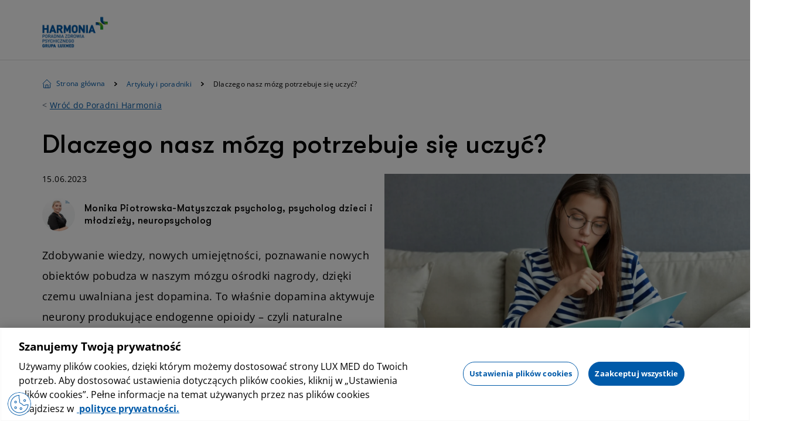

--- FILE ---
content_type: text/html
request_url: https://www.luxmed.pl/dla-pacjenta/artykuly-i-poradniki/dlaczego-nasz-mozg-potrzebuje-sie-uczyc
body_size: 24337
content:
<!DOCTYPE html><html lang="pl"><head><meta name="generator" content="Scully 2.1.41"><meta charset="utf-8"><title>Dlaczego nasz mózg potrzebuje się uczyć? - Grupa LUX MED</title><base href="/"><meta name="viewport" content="width=device-width,initial-scale=1"><link rel="apple-touch-icon" sizes="180x180" href="/assets/favicons/apple-touch-icon.png"><link rel="icon" type="image/png" sizes="32x32" href="/assets/favicons/favicon-32x32.png"><link rel="icon" type="image/png" sizes="16x16" href="/assets/favicons/favicon-16x16.png"><link rel="manifest" href="/assets/favicons/site.webmanifest"><link rel="mask-icon" href="/assets/favicons/safari-pinned-tab.svg" color="#00ac35"><meta name="apple-mobile-web-app-title" content="LUX MED"><meta name="application-name" content="LUX MED"><meta name="msapplication-TileColor" content="#ffffff"><meta name="theme-color" content="#ffffff"><meta name="robots" content="max-image-preview:large"><style>body,html{margin:0;padding:0;border:0;font-size:100%;font:inherit;vertical-align:baseline}body{line-height:1}body,html{height:100%;scroll-behavior:smooth}</style><link rel="stylesheet" href="styles.css" media="all" onload="this.media='all'"><noscript><link rel="stylesheet" href="styles.css"></noscript><style></style><style>.main-component[_ngcontent-mes-c93]{min-height:100vh}.main-component__modal-wrapper[_ngcontent-mes-c93]{position:relative;z-index:10002}.disable-scroll [_nghost-mes-c93] .main-component__content-wrapper[_ngcontent-mes-c93],.disable-scroll[_nghost-mes-c93] .main-component__content-wrapper[_ngcontent-mes-c93]{position:fixed;overflow-y:scroll;width:100%;top:0;left:0}.main-component__content[_ngcontent-mes-c93]{padding-left:1rem;padding-right:1rem}</style><style>ol li,ol:not(.breadcrumbs__list,.subscription-table__annotations-list) li,p,ul li,ul:not(.bottom-menu-nav__top-section,.bottom-menu-nav__menu-items,.bottom-menu-nav__menu-item-subitems,.pagination__items,.service-category-tree-list,.social-media-share__list) li{font-family:Open Sans,sans-serif;font-weight:400;font-size:.875rem;line-height:1.3571;letter-spacing:.03em}@media (min-width:768px){ol li,ol:not(.breadcrumbs__list,.subscription-table__annotations-list) li,p,ul li,ul:not(.bottom-menu-nav__top-section,.bottom-menu-nav__menu-items,.bottom-menu-nav__menu-item-subitems,.pagination__items,.service-category-tree-list,.social-media-share__list) li{font-size:1rem;line-height:1.875}}label{font-family:Open Sans,sans-serif;font-weight:400;font-size:.875rem;line-height:1.3571;letter-spacing:.03em}@media (min-width:768px){label{font-size:1rem;line-height:1.375}}body{font-family:Open Sans,sans-serif;font-weight:400;font-size:.75rem;line-height:1.333;letter-spacing:.03em}@media (min-width:768px){body{font-size:.875rem;line-height:1.3571}}@media (max-width:767.98px){.mbm-0{margin-bottom:0!important}}@media (min-width:576px){.mb-0{margin-bottom:0}}@media (max-width:767.98px){.mbm-1{margin-bottom:.25rem!important}}@media (min-width:576px){.mb-1{margin-bottom:.25rem}}@media (max-width:767.98px){.mbm-2{margin-bottom:.5rem!important}}@media (min-width:576px){.mb-2{margin-bottom:.5rem}}@media (max-width:767.98px){.mbm-3{margin-bottom:.75rem!important}}@media (min-width:576px){.mb-3{margin-bottom:.75rem}}@media (max-width:767.98px){.mbm-4{margin-bottom:1rem!important}}@media (min-width:576px){.mb-4{margin-bottom:1rem}}@media (max-width:767.98px){.mbm-5{margin-bottom:1.5rem!important}}@media (min-width:576px){.mb-5{margin-bottom:1.5rem}}@media (max-width:767.98px){.mbm-6{margin-bottom:2rem!important}}@media (min-width:576px){.mb-6{margin-bottom:2rem}}@media (max-width:767.98px){.mbm-7{margin-bottom:2.5rem!important}}@media (min-width:576px){.mb-7{margin-bottom:2.5rem}}@media (max-width:767.98px){.mbm-8{margin-bottom:2.5rem!important}}@media (min-width:576px){.mb-8{margin-bottom:3rem}}@media (max-width:767.98px){.mbm-9{margin-bottom:3rem!important}}@media (min-width:576px){.mb-9{margin-bottom:3.5rem}}@media (max-width:767.98px){.mbm-10{margin-bottom:3rem!important}}@media (min-width:576px){.mb-10{margin-bottom:4rem}}@media (max-width:767.98px){.mbm-11{margin-bottom:3rem!important}}@media (min-width:576px){.mb-11{margin-bottom:4.5rem}}@media (max-width:767.98px){.mbm-12{margin-bottom:3rem!important}}@media (min-width:576px){.mb-12{margin-bottom:5rem}}@media (max-width:767.98px){.mbm-13{margin-bottom:3rem!important}}@media (min-width:576px){.mb-13{margin-bottom:5.5rem}}@media (max-width:767.98px){.mbm-14{margin-bottom:3rem!important}}@media (min-width:576px){.mb-14{margin-bottom:6rem}}@media (max-width:767.98px){.mbm-15{margin-bottom:3rem!important}}@media (min-width:576px){.mb-15{margin-bottom:6.5rem}}ol li,ol:not(.breadcrumbs__list,.subscription-table__annotations-list) li,p,ul li,ul:not(.bottom-menu-nav__top-section,.bottom-menu-nav__menu-items,.bottom-menu-nav__menu-item-subitems,.pagination__items,.service-category-tree-list,.social-media-share__list) li{font-family:Open Sans,sans-serif;font-weight:400;font-size:.875rem;line-height:1.3571;letter-spacing:.03em}@media (min-width:768px){ol li,ol:not(.breadcrumbs__list,.subscription-table__annotations-list) li,p,ul li,ul:not(.bottom-menu-nav__top-section,.bottom-menu-nav__menu-items,.bottom-menu-nav__menu-item-subitems,.pagination__items,.service-category-tree-list,.social-media-share__list) li{font-size:1rem;line-height:1.875}}label{font-family:Open Sans,sans-serif;font-weight:400;font-size:.875rem;line-height:1.3571;letter-spacing:.03em}@media (min-width:768px){label{font-size:1rem;line-height:1.375}}body{font-family:Open Sans,sans-serif;font-weight:400;font-size:.75rem;line-height:1.333;letter-spacing:.03em}@media (min-width:768px){body{font-size:.875rem;line-height:1.3571}}ol li,ol:not(.breadcrumbs__list,.subscription-table__annotations-list) li,p,ul li,ul:not(.bottom-menu-nav__top-section,.bottom-menu-nav__menu-items,.bottom-menu-nav__menu-item-subitems,.pagination__items,.service-category-tree-list,.social-media-share__list) li{font-family:Open Sans,sans-serif;font-weight:400;font-size:.875rem;line-height:1.3571;letter-spacing:.03em}@media (min-width:768px){ol li,ol:not(.breadcrumbs__list,.subscription-table__annotations-list) li,p,ul li,ul:not(.bottom-menu-nav__top-section,.bottom-menu-nav__menu-items,.bottom-menu-nav__menu-item-subitems,.pagination__items,.service-category-tree-list,.social-media-share__list) li{font-size:1rem;line-height:1.875}}label{font-family:Open Sans,sans-serif;font-weight:400;font-size:.875rem;line-height:1.3571;letter-spacing:.03em}@media (min-width:768px){label{font-size:1rem;line-height:1.375}}body{font-family:Open Sans,sans-serif;font-weight:400;font-size:.75rem;line-height:1.333;letter-spacing:.03em}@media (min-width:768px){body{font-size:.875rem;line-height:1.3571}}.luxmed-loader-spin{height:0;visibility:hidden;position:relative;margin-bottom:3.75rem}.luxmed-loader-spin:before{content:" ";visibility:visible;border:.5rem solid #13a538;border-radius:50%;border-top:.5rem solid #005aa9;border-bottom:.5rem solid #005aa9;width:3.75rem;height:3.75rem;animation:loader-spin 2s linear infinite;position:absolute;left:50%;margin-left:-1.875rem}@keyframes loader-spin{0%{transform:rotate(0)}to{transform:rotate(360deg)}}ol li,ol:not(.breadcrumbs__list,.subscription-table__annotations-list) li,p,ul li,ul:not(.bottom-menu-nav__top-section,.bottom-menu-nav__menu-items,.bottom-menu-nav__menu-item-subitems,.pagination__items,.service-category-tree-list,.social-media-share__list) li{font-family:Open Sans,sans-serif;font-weight:400;font-size:.875rem;line-height:1.3571;letter-spacing:.03em}@media (min-width:768px){ol li,ol:not(.breadcrumbs__list,.subscription-table__annotations-list) li,p,ul li,ul:not(.bottom-menu-nav__top-section,.bottom-menu-nav__menu-items,.bottom-menu-nav__menu-item-subitems,.pagination__items,.service-category-tree-list,.social-media-share__list) li{font-size:1rem;line-height:1.875}}label{font-family:Open Sans,sans-serif;font-weight:400;font-size:.875rem;line-height:1.3571;letter-spacing:.03em}@media (min-width:768px){label{font-size:1rem;line-height:1.375}}body{font-family:Open Sans,sans-serif;font-weight:400;font-size:.75rem;line-height:1.333;letter-spacing:.03em}@media (min-width:768px){body{font-size:.875rem;line-height:1.3571}}ol:not(.breadcrumbs__list,.subscription-table__annotations-list),ul:not(.bottom-menu-nav__top-section,.bottom-menu-nav__menu-items,.bottom-menu-nav__menu-item-subitems,.pagination__items,.service-category-tree-list,.social-media-share__list){padding:0;list-style:none;display:grid}ol:not(.breadcrumbs__list,.subscription-table__annotations-list)+ul,ul:not(.bottom-menu-nav__top-section,.bottom-menu-nav__menu-items,.bottom-menu-nav__menu-item-subitems,.pagination__items,.service-category-tree-list,.social-media-share__list)+ul{margin-left:2rem}@media (min-width:768px){ol:not(.breadcrumbs__list,.subscription-table__annotations-list)+ul,ul:not(.bottom-menu-nav__top-section,.bottom-menu-nav__menu-items,.bottom-menu-nav__menu-item-subitems,.pagination__items,.service-category-tree-list,.social-media-share__list)+ul{margin-left:3.5rem}}ol:not(.breadcrumbs__list,.subscription-table__annotations-list) li,ul:not(.bottom-menu-nav__top-section,.bottom-menu-nav__menu-items,.bottom-menu-nav__menu-item-subitems,.pagination__items,.service-category-tree-list,.social-media-share__list) li{margin-bottom:1.5rem}@media (min-width:768px){ol:not(.breadcrumbs__list,.subscription-table__annotations-list) li,ul:not(.bottom-menu-nav__top-section,.bottom-menu-nav__menu-items,.bottom-menu-nav__menu-item-subitems,.pagination__items,.service-category-tree-list,.social-media-share__list) li{margin-bottom:2rem}}ol:not(.breadcrumbs__list,.subscription-table__annotations-list) li a,ul:not(.bottom-menu-nav__top-section,.bottom-menu-nav__menu-items,.bottom-menu-nav__menu-item-subitems,.pagination__items,.service-category-tree-list,.social-media-share__list) li a{display:contents;color:#005aa9}ol:not(.breadcrumbs__list,.subscription-table__annotations-list){counter-reset:ordered-list-counter}ol:not(.breadcrumbs__list,.subscription-table__annotations-list)>li{display:inline-block;text-indent:-2.5rem;margin-left:2.5rem}@media (min-width:768px){ol:not(.breadcrumbs__list,.subscription-table__annotations-list)>li{text-indent:-2.5rem}}@media (min-width:768px){ol:not(.breadcrumbs__list,.subscription-table__annotations-list)>li{margin-left:2.5rem}}ol:not(.breadcrumbs__list,.subscription-table__annotations-list)>li>ul>li{text-indent:0}ol:not(.breadcrumbs__list,.subscription-table__annotations-list)>li:before{counter-increment:ordered-list-counter;content:counter(ordered-list-counter);border:2px solid #0b882b;width:1.5rem;height:1.5rem;color:#0b882b;font-size:12px;border-radius:50%;line-height:1.25rem;display:inline-block;text-align:center;margin-top:.25rem;margin-left:0;margin-right:1rem;text-indent:0}ul:not(.bottom-menu-nav__top-section,.bottom-menu-nav__menu-items,.bottom-menu-nav__menu-item-subitems,.pagination__items,.service-category-tree-list,.social-media-share__list){padding-left:1rem;list-style:disc}@media (min-width:768px){ul:not(.bottom-menu-nav__top-section,.bottom-menu-nav__menu-items,.bottom-menu-nav__menu-item-subitems,.pagination__items,.service-category-tree-list,.social-media-share__list){padding-left:1rem}}.grecaptcha-badge{visibility:hidden}ol li,ol:not(.breadcrumbs__list,.subscription-table__annotations-list) li,p,ul li,ul:not(.bottom-menu-nav__top-section,.bottom-menu-nav__menu-items,.bottom-menu-nav__menu-item-subitems,.pagination__items,.service-category-tree-list,.social-media-share__list) li{font-family:Open Sans,sans-serif;font-weight:400;font-size:.875rem;line-height:1.3571;letter-spacing:.03em}@media (min-width:768px){ol li,ol:not(.breadcrumbs__list,.subscription-table__annotations-list) li,p,ul li,ul:not(.bottom-menu-nav__top-section,.bottom-menu-nav__menu-items,.bottom-menu-nav__menu-item-subitems,.pagination__items,.service-category-tree-list,.social-media-share__list) li{font-size:1rem;line-height:1.875}}label{font-family:Open Sans,sans-serif;font-weight:400;font-size:.875rem;line-height:1.3571;letter-spacing:.03em}@media (min-width:768px){label{font-size:1rem;line-height:1.375}}body{font-family:Open Sans,sans-serif;font-weight:400;font-size:.75rem;line-height:1.333;letter-spacing:.03em}@media (min-width:768px){body{font-size:.875rem;line-height:1.3571}}svg-icon>svg{vertical-align:top;max-width:100%;max-height:100%}.cdk-overlay-container{z-index:10003}.cdk-overlay-container .input-autocomplete__autocomplete.mat-autocomplete-visible{box-shadow:none}.cdk-overlay-container .input-autocomplete__autocomplete.disabled-panel{display:none}@media (min-width:768px){.cdk-overlay-container .input-autocomplete__autocomplete.disabled-panel{display:block}}.multiline-mat-option.mat-option{white-space:normal;line-height:normal;height:auto;padding-top:1rem;padding-bottom:1rem}@media (min-width:768px){.multiline-mat-option.mat-option{padding-top:1rem}}@media (min-width:768px){.multiline-mat-option.mat-option{padding-bottom:1rem}}ol li,ol:not(.breadcrumbs__list,.subscription-table__annotations-list) li,p,ul li,ul:not(.bottom-menu-nav__top-section,.bottom-menu-nav__menu-items,.bottom-menu-nav__menu-item-subitems,.pagination__items,.service-category-tree-list,.social-media-share__list) li{font-family:Open Sans,sans-serif;font-weight:400;font-size:.875rem;line-height:1.3571;letter-spacing:.03em}@media (min-width:768px){ol li,ol:not(.breadcrumbs__list,.subscription-table__annotations-list) li,p,ul li,ul:not(.bottom-menu-nav__top-section,.bottom-menu-nav__menu-items,.bottom-menu-nav__menu-item-subitems,.pagination__items,.service-category-tree-list,.social-media-share__list) li{font-size:1rem;line-height:1.875}}label{font-family:Open Sans,sans-serif;font-weight:400;font-size:.875rem;line-height:1.3571;letter-spacing:.03em}@media (min-width:768px){label{font-size:1rem;line-height:1.375}}body{font-family:Open Sans,sans-serif;font-weight:400;font-size:.75rem;line-height:1.333;letter-spacing:.03em}@media (min-width:768px){body{font-size:.875rem;line-height:1.3571}}*,:after,:before{box-sizing:border-box}html{font-size:16px}body{color:#5f6b7d}body.overflow-hidden{overflow:hidden}a{text-decoration:none;color:inherit;outline:0}a:active,a:focus,a:hover{color:inherit;text-decoration:none;outline:0}p{margin:0}p a{color:#005aa9}b,strong{font-family:Open Sans,sans-serif;font-weight:700}em{font-style:italic}ol,ul{margin-bottom:0}caption,label{margin:0}input,textarea{border:none;padding:0;margin:0;outline:0}input::placeholder,textarea::placeholder{color:#5f6b7d;opacity:1}input:active,input:focus,textarea:active,textarea:focus{outline:0}h1,h2,h3,h4,h5,h6{font-size:1rem;font-weight:400;margin-bottom:0}hr{border:none;margin:0}img{display:block;max-width:100%;height:auto}button{outline:0;border:none;background:0 0;padding:0}button:active,button:focus{outline:0;box-shadow:none!important}.section{margin-bottom:1.5rem}@media (min-width:768px){.section{margin-bottom:6rem}}@media screen and (max-device-width:480px){body{-webkit-text-size-adjust:100%}}@font-face{font-family:Open Sans;src:url(/assets/fonts/open-sans-regular.woff2) format("woff2"),url(/assets/fonts/open-sans-regular.woff) format("woff"),url(/assets/fonts/open-sans-regular.ttf) format("truetype");font-weight:400;font-display:swap}@font-face{font-family:Open Sans;src:url(/assets/fonts/open-sans-bold.woff2) format("woff2"),url(/assets/fonts/open-sans-bold.woff) format("woff"),url(/assets/fonts/open-sans-bold.ttf) format("truetype");font-weight:700;font-display:swap}@font-face{font-family:GT Walsheim Pro;src:url(/assets/fonts/GTWalsheimPro-Regular.woff2) format("woff2"),url(/assets/fonts/GTWalsheimPro-Regular.woff) format("woff"),url(/assets/fonts/GTWalsheimPro-Regular.ttf) format("truetype");font-weight:400;font-display:swap}@font-face{font-family:GT Walsheim Pro;src:url(/assets/fonts/GTWalsheimPro-Medium.woff2) format("woff2"),url(/assets/fonts/GTWalsheimPro-Medium.woff) format("woff"),url(/assets/fonts/GTWalsheimPro-Medium.ttf) format("truetype");font-weight:500;font-display:swap}@font-face{font-family:GT Walsheim Pro;src:url(/assets/fonts/GTWalsheimPro-Medium.woff2) format("woff2"),url(/assets/fonts/GTWalsheimPro-Medium.woff) format("woff"),url(/assets/fonts/GTWalsheimPro-Medium.ttf) format("truetype");font-weight:600;font-display:swap}@font-face{font-family:GT Walsheim Pro;src:url(/assets/fonts/GTWalsheimPro-Bold.woff2) format("woff2"),url(/assets/fonts/GTWalsheimPro-Bold.woff) format("woff"),url(/assets/fonts/GTWalsheimPro-Bold.ttf) format("truetype");font-weight:700;font-display:swap}</style><link rel="canonical" href="https://www.luxmed.pl/dla-pacjenta/artykuly-i-poradniki/dlaczego-nasz-mozg-potrzebuje-sie-uczyc"><meta name="description" content="Dlaczego nasz mózg potrzebuje się uczyć?"><meta name="robots" content="index, follow"><style>.is-search-bar .modal-window__title-text{font-family:GT Walsheim Pro,sans-serif;font-weight:600;font-size:1.25rem;line-height:1.2}@media (min-width:768px){.is-search-bar .modal-window__title-text{font-size:1.875rem;line-height:1.2667}}.modal-window__title-text{font-family:GT Walsheim Pro,sans-serif;font-weight:600;font-size:1rem;line-height:1.375;letter-spacing:.03em}@media (min-width:768px){.modal-window__title-text{font-size:1.25rem;line-height:1.2}}.is-search-bar .modal-window__title-text{max-width:71rem;margin-left:auto;margin-right:auto}.modal-window{position:fixed;z-index:1201;background:#fff;display:none;height:100%;width:100%;overflow-y:auto;top:0;left:0}@media (min-width:768px){.modal-window{background:0 0}}.modal-window.is-visible{display:block}.modal-window__bg{background:rgba(0,0,0,.25);width:100%;height:100%;z-index:1202;position:absolute;display:none}@media (min-width:768px){.modal-window__bg{display:block}}.modal-window__dialog{max-width:100%;display:flex;flex-direction:column;position:relative;z-index:1203;overflow:hidden}@media (min-width:768px){.modal-window__dialog{background:#fff;border-radius:8px;width:35rem;height:32.25rem;position:absolute;top:50%;left:50%;transform:translate3d(-50%,-50%,0)}}@media (min-width:768px){.modal-window__dialog.larger-width{width:59rem}}@media (min-width:768px){.modal-window__dialog.larger-height{height:39.875rem}}@media (min-width:768px){.modal-window__dialog.auto-height{height:auto}}.modal-window.is-global .modal-window__dialog{max-width:100%}@media (min-width:1200px){.modal-window.is-global .modal-window__dialog{max-width:67rem}}@media (min-width:768px){.modal-window.is-global .modal-window__dialog{position:absolute;min-width:35rem;min-height:auto;max-height:80vh;height:auto;width:max-content;padding-bottom:0}}@media (min-width:768px) and (min-width:768px){.modal-window.is-global .modal-window__dialog{padding-bottom:3rem}}@media (min-width:768px){.modal-window__dialog-on-top{background:#fff;border-radius:0 0 8px 8px;width:100%;height:24.375rem;top:0;position:absolute;left:50%;transform:translate(-50%)}}@media (min-width:768px){.is-search-bar .modal-window__dialog{height:unset}}.modal-window__content{padding:.75rem .5rem 1.5rem;overflow-y:auto;max-height:100%}@media (min-width:768px){.modal-window__content{padding-top:.75rem}}@media (min-width:768px){.modal-window__content{padding-bottom:1.5rem}}@media (min-width:768px){.modal-window__content{padding-left:1.5rem}}@media (min-width:768px){.modal-window__content{padding-right:1.5rem}}.is-search-bar .modal-window__content{padding-bottom:2.5rem}@media (min-width:768px){.is-search-bar .modal-window__content{padding-bottom:3rem}}.modal-window__content.no-content-padding{padding-left:0;padding-right:0;padding-top:0}@media (min-width:768px){.modal-window__content.no-content-padding{padding-left:0}}@media (min-width:768px){.modal-window__content.no-content-padding{padding-right:0}}@media (min-width:768px){.modal-window__content.no-content-padding{padding-top:0}}.modal-window__content-inner>*{width:100%}.modal-window__title{padding:1rem;border-top-left-radius:8px;border-top-right-radius:8px;border-bottom:.0625rem solid #e0e0e0;display:flex}@media (min-width:768px){.modal-window__title{padding:1.5rem}}.is-search-bar .modal-window__title{border-bottom:0;padding-top:1rem;padding-bottom:1rem}@media (min-width:768px){.is-search-bar .modal-window__title{padding-top:3.5rem}}@media (min-width:768px){.is-search-bar .modal-window__title{padding-bottom:.75rem}}.modal-window__title-text{display:flex;align-items:center;justify-content:center;flex:1;text-align:center;color:#000}.is-search-bar .modal-window__title-text{padding-left:0}@media (min-width:768px){.is-search-bar .modal-window__title-text{padding-left:.75rem}}@media (min-width:768px){.is-search-bar .modal-window__title-text{justify-content:left}}.modal-window__title-icon{padding-right:.5rem;flex-shrink:0}@media (min-width:768px){.modal-window__title-icon{padding-right:.5rem}}.modal-window__title-icon img{width:1rem;height:1rem}.modal-window__close{margin-left:.75rem;display:flex;justify-content:center;align-items:center}@media (min-width:768px){.modal-window__close{margin-left:.75rem}}.modal-window__close>*{cursor:pointer}.modal-window__close>*+*{padding-left:.5rem;display:none}@media (min-width:768px){.modal-window__close>*+*{padding-left:.5rem}}.modal-window__close svg-icon{transition:transform .25s}.modal-window__close:hover svg-icon{transform:scale(1.5)}.modal-window.overflow-hidden{overflow-y:hidden}.modal-window.max-height-on-mobile .modal-window__content,.modal-window.max-height-on-mobile .modal-window__content-inner,.modal-window.max-height-on-mobile .modal-window__dialog{height:100%}@media (min-width:768px){.modal-window.max-height-on-mobile .modal-window__content,.modal-window.max-height-on-mobile .modal-window__content-inner,.modal-window.max-height-on-mobile .modal-window__dialog{height:unset}}.modal-window.is-map .modal-window__title{background-color:#fff}.modal-window.is-map .modal-window__dialog{width:100%;max-height:100vh;max-width:74.5rem}.modal-window.is-map .modal-window__content{padding-bottom:0}</style><style>.bottom-menu-nav__menu-subtitle[_ngcontent-mes-c78]{font-family:GT Walsheim Pro,sans-serif;font-weight:600;font-size:1.25rem;line-height:1.2}@media (min-width:768px){.bottom-menu-nav__menu-subtitle[_ngcontent-mes-c78]{font-size:1.875rem;line-height:1.2667}}.bottom-menu-nav__bottom-link[_ngcontent-mes-c78]{font-family:GT Walsheim Pro,sans-serif;font-weight:600;font-size:1rem;line-height:1.375;letter-spacing:.03em}@media (min-width:768px){.bottom-menu-nav__bottom-link[_ngcontent-mes-c78]{font-size:1.25rem;line-height:1.2}}.navigation__element[_ngcontent-mes-c78] a[_ngcontent-mes-c78]{font-family:Open Sans,sans-serif;font-weight:400;font-size:.75rem;line-height:1.333;letter-spacing:.02em}@media (min-width:768px){.navigation__element[_ngcontent-mes-c78] a[_ngcontent-mes-c78]{font-size:.875rem;line-height:1.3571;letter-spacing:.03em}}.bottom-nav__el-item[_ngcontent-mes-c78],.bottom-nav__link[_ngcontent-mes-c78]{font-family:GT Walsheim Pro,sans-serif;font-weight:400;letter-spacing:.03em;color:#000;font-size:1rem;line-height:1.4286}@media (min-width:768px){.bottom-nav__el-item[_ngcontent-mes-c78],.bottom-nav__link[_ngcontent-mes-c78]{font-size:1.25rem;line-height:1.4}}.bottom-nav__el-item[_ngcontent-mes-c78]:active,.bottom-nav__el-item[_ngcontent-mes-c78]:focus,.bottom-nav__el-item[_ngcontent-mes-c78]:hover,.bottom-nav__link[_ngcontent-mes-c78]:active,.bottom-nav__link[_ngcontent-mes-c78]:focus,.bottom-nav__link[_ngcontent-mes-c78]:hover{color:#004390;text-decoration:none}.bottom-menu-nav__menu-item-header[_ngcontent-mes-c78]{font-family:Open Sans,sans-serif;font-weight:700;font-size:.875rem;line-height:1.375;letter-spacing:.03em}.bottom-menu-nav__menu-item-subitem-subtitle[_ngcontent-mes-c78]{font-family:Open Sans,sans-serif;font-weight:400;font-size:.75rem;line-height:1.333;letter-spacing:.02em}.header[_ngcontent-mes-c78]{background:#fff;position:relative;top:0;z-index:10001;padding-left:0;padding-right:0}@media (min-width:768px){.header[_ngcontent-mes-c78]{padding-left:.5rem}}@media (min-width:768px){.header[_ngcontent-mes-c78]{padding-right:.5rem}}@media (min-width:992px){.header[_ngcontent-mes-c78]{border-bottom:.0625rem solid #e0e0e0}}.header__sticky-logo[_ngcontent-mes-c78]{display:none;margin-right:2rem}@media (min-width:768px){.header__sticky-logo[_ngcontent-mes-c78]{margin-right:2rem}}.header.is-open[_ngcontent-mes-c78]{position:absolute;width:100%;height:100vh}.header.is-open[_ngcontent-mes-c78] .header__inner[_ngcontent-mes-c78]{border:0}@media (min-width:992px){.header.is-open[_ngcontent-mes-c78]{position:sticky;width:auto;height:auto}}.header.is-sticky[_ngcontent-mes-c78]{position:sticky;top:0;left:0;transition:none}@media (min-width:992px){.header__left-col[_ngcontent-mes-c78]{display:inline-flex;justify-content:flex-start}}.header__right-col[_ngcontent-mes-c78]{position:relative;display:flex;flex-direction:row;align-self:center}@media (min-width:992px){.header__right-col[_ngcontent-mes-c78]{padding-top:1.5rem;align-self:self-start;flex-direction:row;align-items:center}}@media (min-width:992px) and (min-width:768px){.header__right-col[_ngcontent-mes-c78]{padding-top:1.5rem}}.header__right-col__buttons-container[_ngcontent-mes-c78]{display:flex;align-items:stretch}.header__right-col__buttons-container[_ngcontent-mes-c78] luxmed-button[_ngcontent-mes-c78]{margin-left:.4375rem;margin-right:1rem}@media (min-width:768px){.header__right-col__buttons-container[_ngcontent-mes-c78] luxmed-button[_ngcontent-mes-c78]{margin-right:.75rem}}.header__right-col__buttons-container[_ngcontent-mes-c78] luxmed-button[_ngcontent-mes-c78] button{height:100%;font-size:.75rem}@media (min-width:992px){.header__right-col__buttons-container[_ngcontent-mes-c78]{order:0}.header__right-col__buttons-container[_ngcontent-mes-c78] luxmed-button[_ngcontent-mes-c78]{margin-left:0}.header__right-col__buttons-container[_ngcontent-mes-c78] luxmed-button[_ngcontent-mes-c78] button{font-size:.875rem}}.header__right-col__menu-container[_ngcontent-mes-c78]{display:flex;align-items:center;margin-top:.5rem;margin-bottom:.5rem;margin-right:.5rem}@media (min-width:768px){.header__right-col__menu-container[_ngcontent-mes-c78]{margin-top:0}}@media (min-width:768px){.header__right-col__menu-container[_ngcontent-mes-c78]{margin-bottom:0}}@media (min-width:768px){.header__right-col__menu-container[_ngcontent-mes-c78]{margin-right:.5rem}}.header__button[_ngcontent-mes-c78],.header__search-icon[_ngcontent-mes-c78]{margin-right:1rem}@media (min-width:768px){.header__button[_ngcontent-mes-c78],.header__search-icon[_ngcontent-mes-c78]{margin-right:1rem}}.header__search-icon[_ngcontent-mes-c78]{flex:0 0 auto;cursor:pointer}@media (min-width:992px){.header__search-icon[_ngcontent-mes-c78]{margin-right:0}}@media (min-width:992px) and (min-width:768px){.header__search-icon[_ngcontent-mes-c78]{margin-right:0}}.header__menu-icon[_ngcontent-mes-c78]{flex:0 0 auto;display:none;cursor:pointer}.header__menu-icon.is-active[_ngcontent-mes-c78]{display:block}@media (min-width:992px){.header__menu-icon.is-active[_ngcontent-mes-c78],.header__menu-icon[_ngcontent-mes-c78]{display:none}}.header__inner[_ngcontent-mes-c78]{display:flex;align-items:center;justify-content:space-between;padding-left:.5rem;padding-right:.5rem;border-bottom:.0625rem solid #e0e0e0}@media (min-width:768px){.header__inner[_ngcontent-mes-c78]{padding-left:0}}@media (min-width:768px){.header__inner[_ngcontent-mes-c78]{padding-right:0}}@media (min-width:992px){.header__inner[_ngcontent-mes-c78]{border-bottom:none}}@media (min-width:1200px){.header__inner[_ngcontent-mes-c78]{max-width:71rem;margin:0 auto}}.header__logo{margin-top:1rem;margin-right:2.5rem;margin-bottom:1rem}@media (min-width:768px){.header__logo{margin-top:1.5rem}}@media (min-width:768px){.header__logo{margin-right:3rem}}@media (min-width:768px){.header__logo{margin-bottom:1rem}}.header__logo.isDesktop{min-height:3.875rem;max-height:3.875rem;display:none}@media (min-width:992px){.header__logo.isDesktop{display:flex}}.header__logo.isMobile{min-height:3.25rem;max-height:3.25rem;display:flex}@media (min-width:992px){.header__logo.isMobile{display:none}}.header[_ngcontent-mes-c78] a[_ngcontent-mes-c78]{text-decoration:none}.header__overlay[_ngcontent-mes-c78]{position:fixed;inset:0;background:rgba(0,0,0,.6);z-index:9999;display:none}.header__overlay.is-active[_ngcontent-mes-c78]{display:block}.navigation[_ngcontent-mes-c78]{display:none;margin-left:.5rem}@media (min-width:768px){.navigation[_ngcontent-mes-c78]{margin-left:0}}.navigation.is-open[_ngcontent-mes-c78]{display:flex;padding-top:0;padding-bottom:0;border-bottom:.0625rem solid #e0e0e0}@media (min-width:992px){.navigation.is-open[_ngcontent-mes-c78]{padding-top:.5rem}}@media (min-width:992px){.navigation.is-open[_ngcontent-mes-c78]{padding-bottom:1rem}}@media (min-width:992px){.navigation[_ngcontent-mes-c78]{display:flex;margin-left:2.5rem}}@media (min-width:992px) and (min-width:768px){.navigation[_ngcontent-mes-c78]{margin-left:3rem}}.navigation__element[_ngcontent-mes-c78]{position:relative;padding:0 .5rem .75rem}@media (min-width:992px){.navigation__element[_ngcontent-mes-c78]{padding-right:.25rem}}@media (min-width:992px){.navigation__element[_ngcontent-mes-c78]{padding-left:.25rem}}@media (min-width:992px){.navigation__element[_ngcontent-mes-c78]{padding-bottom:0}}@media (min-width:992px){.navigation__element[_ngcontent-mes-c78]{padding-top:2rem}}.navigation__element[_ngcontent-mes-c78]:not(:last-of-type){margin-right:1rem}@media (min-width:768px){.navigation__element[_ngcontent-mes-c78]:not(:last-of-type){margin-right:1.5rem}}.navigation__element.is-active[_ngcontent-mes-c78]:before{content:"";position:absolute;top:auto;bottom:0;left:0;height:.25rem;background:#13a538;width:100%;border-radius:16px}@media (min-width:992px){.navigation__element.is-active[_ngcontent-mes-c78]:before{top:0;bottom:auto}}.navigation__element[_ngcontent-mes-c78] a[_ngcontent-mes-c78]{color:#000}.navigation__element[_ngcontent-mes-c78] a[_ngcontent-mes-c78]:hover{color:#004390}.bottom-nav[_ngcontent-mes-c78]{display:none;max-width:71rem;margin:0 auto;overflow:scroll}@media (min-width:992px){.bottom-nav[_ngcontent-mes-c78]{display:flex;height:initial;overflow:initial}}.bottom-nav__wrapper[_ngcontent-mes-c78]{display:flex;align-items:center}.bottom-nav__wrapper[_ngcontent-mes-c78] luxmed-image[_ngcontent-mes-c78]{margin-left:.5rem;flex-shrink:0;cursor:pointer}@media (min-width:768px){.bottom-nav__wrapper[_ngcontent-mes-c78] luxmed-image[_ngcontent-mes-c78]{margin-left:.5rem}}.bottom-nav__wrapper[_ngcontent-mes-c78] luxmed-image.is-active[_ngcontent-mes-c78]{margin-bottom:.5rem;transition:all .1s ease-out;transform:rotate(180deg)}@media (min-width:768px){.bottom-nav__wrapper[_ngcontent-mes-c78] luxmed-image.is-active[_ngcontent-mes-c78]{margin-bottom:0}}.bottom-nav.is-open[_ngcontent-mes-c78]{display:block}@media (min-width:992px){.bottom-nav.is-open[_ngcontent-mes-c78]{display:flex}}.bottom-nav__left-col[_ngcontent-mes-c78]{padding:1rem 1.5rem;border-bottom:.0625rem solid #e0e0e0}@media (min-width:768px){.bottom-nav__left-col[_ngcontent-mes-c78]{padding-left:0}}@media (min-width:768px){.bottom-nav__left-col[_ngcontent-mes-c78]{padding-right:0}}@media (min-width:768px){.bottom-nav__left-col[_ngcontent-mes-c78]{padding-top:0}}@media (min-width:768px){.bottom-nav__left-col[_ngcontent-mes-c78]{padding-bottom:0}}@media (min-width:992px){.bottom-nav__left-col[_ngcontent-mes-c78]{display:flex;border-bottom:none;flex-grow:1}}.bottom-nav__right-col[_ngcontent-mes-c78]{padding:1rem 1.5rem;border-bottom:.0625rem solid #e0e0e0}@media (min-width:768px){.bottom-nav__right-col[_ngcontent-mes-c78]{padding-left:0}}@media (min-width:768px){.bottom-nav__right-col[_ngcontent-mes-c78]{padding-right:0}}@media (min-width:768px){.bottom-nav__right-col[_ngcontent-mes-c78]{padding-top:0}}@media (min-width:768px){.bottom-nav__right-col[_ngcontent-mes-c78]{padding-bottom:0}}@media (min-width:992px){.bottom-nav__right-col[_ngcontent-mes-c78]{display:flex;border-bottom:none;flex-wrap:wrap;justify-content:flex-end;column-gap:1rem}}@media (min-width:992px) and (min-width:768px){.bottom-nav__right-col[_ngcontent-mes-c78]{column-gap:1rem}}.bottom-nav__el[_ngcontent-mes-c78]{padding-top:0;padding-right:0}@media (min-width:768px){.bottom-nav__el[_ngcontent-mes-c78]{padding-top:0}}@media (min-width:768px){.bottom-nav__el[_ngcontent-mes-c78]{padding-right:2.5rem}}.bottom-nav__el-item[_ngcontent-mes-c78]{display:inline-block;position:relative;cursor:pointer;padding-top:.5rem;padding-bottom:.5rem;color:#005aa9}@media (min-width:768px){.bottom-nav__el-item[_ngcontent-mes-c78]{padding-top:1rem}}@media (min-width:768px){.bottom-nav__el-item[_ngcontent-mes-c78]{padding-bottom:1rem}}.bottom-nav__el-item.is-active[_ngcontent-mes-c78]{margin-bottom:.5rem}@media (min-width:768px){.bottom-nav__el-item.is-active[_ngcontent-mes-c78]{margin-bottom:0}}@media (min-width:992px){.bottom-nav__el-item[_ngcontent-mes-c78]{color:#000;margin-bottom:0}}@media (min-width:992px) and (min-width:768px){.bottom-nav__el-item[_ngcontent-mes-c78]{margin-bottom:0}}@media (min-width:992px){.bottom-nav__el-item.is-active[_ngcontent-mes-c78]:after,.bottom-nav__el-item[_ngcontent-mes-c78]:hover:after{content:"";position:absolute;bottom:-.0625rem;left:0;width:100%;height:.0625rem;background-color:#0b882b;border-radius:16px}}.bottom-nav__link[_ngcontent-mes-c78]{padding-top:.5rem;padding-bottom:.5rem;color:#005aa9;cursor:pointer;display:flex;align-items:center}@media (min-width:768px){.bottom-nav__link[_ngcontent-mes-c78]{padding-top:1rem}}@media (min-width:768px){.bottom-nav__link[_ngcontent-mes-c78]{padding-bottom:1rem}}.bottom-nav__link-icon{margin-right:.5rem;max-width:1rem}@media (min-width:768px){.bottom-nav__link-icon{margin-right:.5rem}}.bottom-menu-nav[_ngcontent-mes-c78]{display:none;background:rgba(0,0,0,.25)}@media (min-width:992px){.bottom-menu-nav[_ngcontent-mes-c78]{pointer-events:none;display:flex;flex-direction:column;position:absolute;top:100%;left:0;width:100%;height:0;z-index:10001;opacity:0;visibility:hidden;margin-top:.0625rem;overflow:hidden}}.bottom-menu-nav.is-displayed[_ngcontent-mes-c78]{display:block}@media (min-width:992px){.bottom-menu-nav.is-displayed[_ngcontent-mes-c78]{pointer-events:all;height:100vh;display:flex;opacity:1;visibility:visible;overflow:auto}}.bottom-menu-nav__top-section[_ngcontent-mes-c78]{display:flex;flex-direction:column}@media (min-width:992px){.bottom-menu-nav__top-section[_ngcontent-mes-c78]{flex-direction:row}.bottom-menu-nav__top-section[_ngcontent-mes-c78] .bottom-menu-nav__menu-item-subitem[_ngcontent-mes-c78]{width:20%}}.bottom-menu-nav__inner[_ngcontent-mes-c78]{background:#fff;width:100%}.bottom-menu-nav__menu[_ngcontent-mes-c78]{display:block;padding-top:.5rem}@media (min-width:992px){.bottom-menu-nav__menu[_ngcontent-mes-c78]{padding-top:2rem}}@media (min-width:992px){.bottom-menu-nav__menu[_ngcontent-mes-c78]{max-width:71rem;margin:0 auto;padding-bottom:1rem;padding-right:.25rem}}@media (min-width:992px) and (min-width:768px){.bottom-menu-nav__menu[_ngcontent-mes-c78]{padding-bottom:1rem}}@media (min-width:992px) and (min-width:768px){.bottom-menu-nav__menu[_ngcontent-mes-c78]{padding-right:.25rem}}.bottom-menu-nav__menu-subtitle-row[_ngcontent-mes-c78]{display:none}@media (min-width:992px){.bottom-menu-nav__menu-subtitle-row[_ngcontent-mes-c78]{display:flex;justify-content:space-between}}.bottom-menu-nav__menu-close-button[_ngcontent-mes-c78]{cursor:pointer;display:none}@media (min-width:992px){.bottom-menu-nav__menu-close-button[_ngcontent-mes-c78]{display:block}}.bottom-menu-nav__menu-subtitle[_ngcontent-mes-c78]{color:#000;display:block;margin-bottom:2.5rem}@media (min-width:768px){.bottom-menu-nav__menu-subtitle[_ngcontent-mes-c78]{margin-bottom:2.5rem}}@media (min-width:992px){.bottom-menu-nav__menu-items[_ngcontent-mes-c78]{padding-bottom:1.5rem;display:flex}}@media (min-width:992px) and (min-width:768px){.bottom-menu-nav__menu-items[_ngcontent-mes-c78]{padding-bottom:1.5rem}}.bottom-menu-nav__menu-item[_ngcontent-mes-c78]{padding-right:0}@media (min-width:768px){.bottom-menu-nav__menu-item[_ngcontent-mes-c78]{padding-right:.5rem}}@media (min-width:992px){.bottom-menu-nav__menu-item[_ngcontent-mes-c78]{width:20%}}.bottom-menu-nav__menu-item-header[_ngcontent-mes-c78]{display:block;margin-bottom:.75rem;min-height:1.875rem;overflow:hidden}@media (min-width:768px){.bottom-menu-nav__menu-item-header[_ngcontent-mes-c78]{margin-bottom:.75rem}}.bottom-menu-nav__menu-item-show-all[_ngcontent-mes-c78]{display:none}@media (min-width:992px){.bottom-menu-nav__menu-item-show-all[_ngcontent-mes-c78]{display:block;margin-top:2rem}}@media (min-width:992px) and (min-width:768px){.bottom-menu-nav__menu-item-show-all[_ngcontent-mes-c78]{margin-top:2rem}}.bottom-menu-nav__menu-item-subitem[_ngcontent-mes-c78]{margin-bottom:1.5rem;display:block}@media (min-width:768px){.bottom-menu-nav__menu-item-subitem[_ngcontent-mes-c78]{margin-bottom:1.5rem}}.bottom-menu-nav__menu-item-subitem-subtitle[_ngcontent-mes-c78]{margin-top:.5rem;display:block;color:#5f6b7d}@media (min-width:768px){.bottom-menu-nav__menu-item-subitem-subtitle[_ngcontent-mes-c78]{margin-top:.5rem}}.bottom-menu-nav__shadow[_ngcontent-mes-c78]{flex-grow:1}.bottom-menu-nav__related-items[_ngcontent-mes-c78] ul[_ngcontent-mes-c78]{padding-left:1rem;position:relative}@media (min-width:768px){.bottom-menu-nav__related-items[_ngcontent-mes-c78] ul[_ngcontent-mes-c78]{padding-left:1rem}}.bottom-menu-nav__related-items[_ngcontent-mes-c78] ul[_ngcontent-mes-c78]:before{content:"";width:.0625rem;background:#e0e0e0;position:absolute;left:0;top:-3rem;bottom:-3rem}@media (min-width:768px){.bottom-menu-nav__related-items[_ngcontent-mes-c78] ul[_ngcontent-mes-c78]:before{top:-3.5rem}}@media (min-width:768px){.bottom-menu-nav__related-items[_ngcontent-mes-c78] ul[_ngcontent-mes-c78]:before{bottom:-3.5rem}}.bottom-menu-nav__promo[_ngcontent-mes-c78]{display:none}@media (min-width:992px){.bottom-menu-nav__promo[_ngcontent-mes-c78]{display:flex;justify-content:flex-end;flex:1 1 auto}}.bottom-menu-nav__info-box[_ngcontent-mes-c78]{padding-left:0;max-width:20rem;display:flex;flex-wrap:wrap}@media (min-width:768px){.bottom-menu-nav__info-box[_ngcontent-mes-c78]{padding-left:.5rem}}.bottom-menu-nav__info-box[_ngcontent-mes-c78]>[_ngcontent-mes-c78]{margin-bottom:0}@media (min-width:768px){.bottom-menu-nav__info-box[_ngcontent-mes-c78]>[_ngcontent-mes-c78]{margin-bottom:.5rem}}.bottom-menu-nav__bottom-links[_ngcontent-mes-c78]{display:flex;align-items:center;flex-wrap:wrap}.bottom-menu-nav__bottom-link[_ngcontent-mes-c78]{display:flex;align-items:center;padding-right:1rem;margin-right:1rem;margin-bottom:1rem;color:#005aa9;border-right:.0625rem solid #e0e0e0}@media (min-width:768px){.bottom-menu-nav__bottom-link[_ngcontent-mes-c78]{padding-right:1rem}}@media (min-width:768px){.bottom-menu-nav__bottom-link[_ngcontent-mes-c78]{margin-right:1rem}}@media (min-width:768px){.bottom-menu-nav__bottom-link[_ngcontent-mes-c78]{margin-bottom:1rem}}.bottom-menu-nav__bottom-link[_ngcontent-mes-c78]:last-child{border-right:0}.bottom-menu-nav__bottom-link[_ngcontent-mes-c78]:hover{text-decoration:underline}.bottom-menu-nav__bottom-link[_ngcontent-mes-c78] img{margin-right:.5rem;width:1rem;height:1rem;vertical-align:initial}@media (min-width:768px){.bottom-menu-nav__bottom-link[_ngcontent-mes-c78] img{margin-right:.5rem}}.bottom-menu-nav__bottom-link[_ngcontent-mes-c78] img path{fill:#005aa9}</style><style>.breadcrumbs__header[_ngcontent-mes-c15],.page-title__header[_ngcontent-mes-c15],.page-title__subheader[_ngcontent-mes-c15]{font-family:GT Walsheim Pro,sans-serif;font-weight:600;font-size:1.4375rem;line-height:1.3043}@media (min-width:768px){.breadcrumbs__header[_ngcontent-mes-c15],.page-title__header[_ngcontent-mes-c15],.page-title__subheader[_ngcontent-mes-c15]{font-size:2.75rem;line-height:1.1875}}.breadcrumbs__list-link[_ngcontent-mes-c15]{font-family:Open Sans,sans-serif;font-weight:400;font-size:.75rem;line-height:1.333;letter-spacing:.02em;color:#005aa9;text-decoration:none}.breadcrumbs__list-link[_ngcontent-mes-c15]:active,.breadcrumbs__list-link[_ngcontent-mes-c15]:focus,.breadcrumbs__list-link[_ngcontent-mes-c15]:hover{text-decoration:underline}.breadcrumbs__text[_ngcontent-mes-c15] luxmed-wysiwyg-wrapper a,.breadcrumbs__text[_ngcontent-mes-c15] luxmed-wysiwyg-wrapper p{font-family:Open Sans,sans-serif;font-weight:400;font-size:.875rem;line-height:1.3571;letter-spacing:.03em}.breadcrumbs[_ngcontent-mes-c15],.breadcrumbs__buttons[_ngcontent-mes-c15],.breadcrumbs__text[_ngcontent-mes-c15],.page-title[_ngcontent-mes-c15]{max-width:71rem;margin-left:auto;margin-right:auto}.breadcrumbs[_ngcontent-mes-c15]{position:relative;font-size:1rem;margin:0 auto;overflow-y:scroll;width:100%;margin-top:2rem;margin-bottom:2rem}@media (min-width:768px){.breadcrumbs[_ngcontent-mes-c15]{margin-top:2rem}}@media (min-width:768px){.breadcrumbs[_ngcontent-mes-c15]{margin-bottom:2rem}}@media (min-width:992px){.breadcrumbs[_ngcontent-mes-c15]{overflow-y:auto}}.breadcrumbs[_ngcontent-mes-c15]::-webkit-scrollbar{display:none}.breadcrumbs.has-extra-breadcrumbs[_ngcontent-mes-c15]{margin-bottom:1.25rem}@media (min-width:768px){.breadcrumbs.has-extra-breadcrumbs[_ngcontent-mes-c15]{margin-bottom:1.25rem}}.breadcrumbs.has-no-margin[_ngcontent-mes-c15]{margin-top:0;margin-bottom:0}@media (min-width:768px){.breadcrumbs.has-no-margin[_ngcontent-mes-c15]{margin-top:0}}@media (min-width:768px){.breadcrumbs.has-no-margin[_ngcontent-mes-c15]{margin-bottom:0}}.breadcrumbs__list[_ngcontent-mes-c15]{list-style-type:none;padding-left:0;width:max-content;display:flex;flex-wrap:wrap;align-items:center}@media (min-width:992px){.breadcrumbs__list[_ngcontent-mes-c15]{width:100%}}.breadcrumbs__list-entry[_ngcontent-mes-c15]{display:flex;align-items:center;justify-content:flex-start}.breadcrumbs__list-link[_ngcontent-mes-c15]{display:flex}.breadcrumbs__list-link.has-home-icon[_ngcontent-mes-c15]{margin-right:.5rem}@media (min-width:768px){.breadcrumbs__list-link.has-home-icon[_ngcontent-mes-c15]{margin-right:.5rem}}.breadcrumbs__list-link.is-disabled[_ngcontent-mes-c15]{pointer-events:none}.breadcrumbs__home-icon[_ngcontent-mes-c15]{margin-right:.5rem;display:flex}@media (min-width:768px){.breadcrumbs__home-icon[_ngcontent-mes-c15]{margin-right:.5rem}}.breadcrumbs__home-icon[_ngcontent-mes-c15] svg[_ngcontent-mes-c15]{width:1rem;height:1rem}.breadcrumbs__list-link-text[_ngcontent-mes-c15]{display:flex}.is-current[_ngcontent-mes-c15] .breadcrumbs__list-link-text[_ngcontent-mes-c15]{padding-right:0!important;color:#000}.breadcrumbs__header[_ngcontent-mes-c15]{margin-bottom:1rem;color:#000}@media (min-width:768px){.breadcrumbs__header[_ngcontent-mes-c15]{margin-bottom:1.5rem}}.breadcrumbs__header.has-top-spacing[_ngcontent-mes-c15]{padding-top:.75rem}@media (min-width:768px){.breadcrumbs__header.has-top-spacing[_ngcontent-mes-c15]{padding-top:2.5rem}}.breadcrumbs[_ngcontent-mes-c15] .chevron[_ngcontent-mes-c15]{background:url([data-uri]) no-repeat center center;width:.3125rem;height:.4375rem;display:inline-block;margin-left:1rem;margin-right:1rem}@media (min-width:768px){.breadcrumbs[_ngcontent-mes-c15] .chevron[_ngcontent-mes-c15]{margin-left:1rem}}@media (min-width:768px){.breadcrumbs[_ngcontent-mes-c15] .chevron[_ngcontent-mes-c15]{margin-right:1rem}}.breadcrumbs__text.has-margin[_ngcontent-mes-c15]{margin-top:2rem}@media (min-width:768px){.breadcrumbs__text.has-margin[_ngcontent-mes-c15]{margin-top:2rem}}.breadcrumbs__buttons[_ngcontent-mes-c15]{margin-top:1.25rem;display:flex;align-items:center;gap:1rem}@media (min-width:768px){.breadcrumbs__buttons[_ngcontent-mes-c15]{margin-top:1.25rem}}@media (min-width:768px){.breadcrumbs__buttons[_ngcontent-mes-c15]{gap:1rem}}.page-title[_ngcontent-mes-c15]{margin-bottom:1.5rem}@media (min-width:768px){.page-title[_ngcontent-mes-c15]{margin-bottom:1.5rem}}.page-title.small-interspace[_ngcontent-mes-c15]{margin-bottom:1rem}@media (min-width:768px){.page-title.small-interspace[_ngcontent-mes-c15]{margin-bottom:1rem}}.page-title__header[_ngcontent-mes-c15]{margin-top:2rem;color:#000}@media (min-width:768px){.page-title__header[_ngcontent-mes-c15]{margin-top:2rem}}.page-title__header.has-top-spacing[_ngcontent-mes-c15]{padding-top:.75rem}@media (min-width:768px){.page-title__header.has-top-spacing[_ngcontent-mes-c15]{padding-top:2.5rem}}.page-title__subheader[_ngcontent-mes-c15]{color:#000}.page-title__subheader.has-top-spacing[_ngcontent-mes-c15]{padding-top:.75rem}@media (min-width:768px){.page-title__subheader.has-top-spacing[_ngcontent-mes-c15]{padding-top:2.5rem}}</style><style>.page-title-banners[_ngcontent-mes-c88]{max-width:71rem;margin-left:auto;margin-right:auto}.page-title-banners__banner[_ngcontent-mes-c88]{margin-bottom:1rem}@media (min-width:768px){.page-title-banners__banner[_ngcontent-mes-c88]{margin-bottom:1rem}}</style><style>.footer-separator[_ngcontent-mes-c24]{height:8px;background:#f7fafd}.footer-separator[_ngcontent-mes-c24]{margin-top:3rem}@media (min-width:768px){.footer-separator[_ngcontent-mes-c24]{margin-top:6rem}}.footer-separator--small[_ngcontent-mes-c24]{margin-top:0}@media (min-width:768px){.footer-separator--small[_ngcontent-mes-c24]{margin-top:0}}.footer-links-group[_ngcontent-mes-c24]{margin-bottom:0}@media (min-width:768px){.footer-links-group[_ngcontent-mes-c24]{margin-bottom:2.5rem}}.footer-links-group__wrapper[_ngcontent-mes-c24]{padding-left:.5rem;padding-right:.5rem;max-width:71rem;margin:0 auto}@media (min-width:768px){.footer-links-group__wrapper[_ngcontent-mes-c24]{padding-left:0}}@media (min-width:768px){.footer-links-group__wrapper[_ngcontent-mes-c24]{padding-right:0}}.footer-links-group__bottom-line[_ngcontent-mes-c24]{padding-left:1rem;padding-right:1rem}@media (min-width:768px){.footer-links-group__bottom-line[_ngcontent-mes-c24]{padding-left:0}}@media (min-width:768px){.footer-links-group__bottom-line[_ngcontent-mes-c24]{padding-right:0}}.footer-bottom-line[_ngcontent-mes-c24]{height:2px;background:#f7fafd}.footer-social-links__wrapper[_ngcontent-mes-c24]{margin-right:0}@media (min-width:768px){.footer-social-links__wrapper[_ngcontent-mes-c24]{margin-right:3rem}}.policy-links[_ngcontent-mes-c24]{max-width:71rem;margin:0 auto;padding:1rem 1.5rem}@media (min-width:768px){.policy-links[_ngcontent-mes-c24]{padding-top:1rem}}@media (min-width:768px){.policy-links[_ngcontent-mes-c24]{padding-bottom:1rem}}@media (min-width:768px){.policy-links[_ngcontent-mes-c24]{padding-left:0}}@media (min-width:768px){.policy-links[_ngcontent-mes-c24]{padding-right:0}}@media (min-width:1200px){.footer-links-group[_ngcontent-mes-c24]{flex-basis:50%}.footer-links-group__bottom-line[_ngcontent-mes-c24]{display:flex;align-items:center}.footer-links-group__wrapper[_ngcontent-mes-c24]{display:flex;flex-wrap:wrap}}</style><style>.footer-cta[_ngcontent-mes-c17] .mobile-app__title[_ngcontent-mes-c17]{font-family:GT Walsheim Pro,sans-serif;font-weight:700;font-size:1.125rem;line-height:1.1667}@media (min-width:1200px){.footer-cta[_ngcontent-mes-c17] .mobile-app__title[_ngcontent-mes-c17]{font-size:1.4375rem;line-height:1.3043}}.footer-cta[_ngcontent-mes-c17] .main-button__title[_ngcontent-mes-c17]{font-family:GT Walsheim Pro,sans-serif;font-weight:400;font-size:1rem;line-height:1.375;letter-spacing:.03em}@media (min-width:768px){.footer-cta[_ngcontent-mes-c17] .main-button__title[_ngcontent-mes-c17]{font-size:1.125rem;line-height:1.1667}}.footer-cta[_ngcontent-mes-c17]{font-family:GT Walsheim Pro,sans-serif;font-weight:600;margin-bottom:1rem;max-width:29rem}@media (min-width:768px){.footer-cta[_ngcontent-mes-c17]{margin-bottom:1rem}}.footer-cta[_ngcontent-mes-c17] .main-button[_ngcontent-mes-c17]{padding:1.5rem;margin-bottom:.5rem;color:#fff;background:#0b882b;border-radius:32px}@media (min-width:768px){.footer-cta[_ngcontent-mes-c17] .main-button[_ngcontent-mes-c17]{padding:2rem}}@media (min-width:768px){.footer-cta[_ngcontent-mes-c17] .main-button[_ngcontent-mes-c17]{margin-bottom:.5rem}}.footer-cta[_ngcontent-mes-c17] .main-button__title[_ngcontent-mes-c17]{text-align:center;margin-bottom:1.5rem}@media (min-width:768px){.footer-cta[_ngcontent-mes-c17] .main-button__title[_ngcontent-mes-c17]{margin-bottom:1.5rem}}.footer-cta[_ngcontent-mes-c17] .main-button__handler[_ngcontent-mes-c17]{display:flex;justify-content:center}.footer-cta[_ngcontent-mes-c17] .mobile-app[_ngcontent-mes-c17]{position:relative;min-height:19rem;display:flex;flex-direction:column;justify-content:space-between;padding:1.5rem;background:#f8f8f8;border-radius:32px;box-sizing:border-box}@media (min-width:1200px){.footer-cta[_ngcontent-mes-c17] .mobile-app[_ngcontent-mes-c17]{padding:2rem}}.footer-cta[_ngcontent-mes-c17] .mobile-app__title[_ngcontent-mes-c17]{text-align:center;margin-bottom:1.5rem}@media (min-width:768px){.footer-cta[_ngcontent-mes-c17] .mobile-app__title[_ngcontent-mes-c17]{margin-bottom:1.5rem}}.footer-cta[_ngcontent-mes-c17] .mobile-app__background[_ngcontent-mes-c17]{position:absolute;left:50%;transform:translate(-50%);z-index:0;height:10rem;top:3rem}@media (min-width:1200px){.footer-cta[_ngcontent-mes-c17] .mobile-app__background[_ngcontent-mes-c17]{top:0}}.footer-cta[_ngcontent-mes-c17] .mobile-app__mobile-store-icons[_ngcontent-mes-c17]{display:flex}.footer-cta[_ngcontent-mes-c17] .mobile-app__mobile-store-icons[_ngcontent-mes-c17] img{position:relative;z-index:10;height:2.375rem}.footer-cta[_ngcontent-mes-c17] .mobile-app__mobile-store-icons[_ngcontent-mes-c17] img:first-of-type{margin-bottom:1.5rem}@media (min-width:768px){.footer-cta[_ngcontent-mes-c17] .mobile-app__mobile-store-icons[_ngcontent-mes-c17] img:first-of-type{margin-bottom:1.5rem}}@media (min-width:1200px){.footer-cta[_ngcontent-mes-c17] .main-button[_ngcontent-mes-c17]{display:flex;align-items:center;gap:.75rem}}@media (min-width:1200px) and (min-width:768px){.footer-cta[_ngcontent-mes-c17] .main-button[_ngcontent-mes-c17]{gap:.75rem}}@media (min-width:1200px){.footer-cta[_ngcontent-mes-c17] .main-button__title[_ngcontent-mes-c17]{margin-bottom:0;text-align:left}}@media (min-width:1200px){.footer-cta[_ngcontent-mes-c17] .main-button__handler[_ngcontent-mes-c17]{white-space:nowrap}}@media (min-width:1200px){.footer-cta[_ngcontent-mes-c17] .mobile-app[_ngcontent-mes-c17]{min-height:15.4375rem}.footer-cta[_ngcontent-mes-c17] .mobile-app__title[_ngcontent-mes-c17]{text-align:left;max-width:50%}.footer-cta[_ngcontent-mes-c17] .mobile-app__background[_ngcontent-mes-c17]{height:19rem;left:unset;transform:none;right:0}}@media (min-width:1200px) and (min-width:1200px){.footer-cta[_ngcontent-mes-c17] .mobile-app__background[_ngcontent-mes-c17]{right:-1.25rem}}@media (min-width:1200px){.footer-cta[_ngcontent-mes-c17] .mobile-app__mobile-store-icons[_ngcontent-mes-c17]{display:flex;flex-direction:column}.footer-cta[_ngcontent-mes-c17] .mobile-app__mobile-store-icons[_ngcontent-mes-c17] a[_ngcontent-mes-c17]:first-of-type{margin-bottom:1rem}}@media (min-width:1200px) and (min-width:768px){.footer-cta[_ngcontent-mes-c17] .mobile-app__mobile-store-icons[_ngcontent-mes-c17] a[_ngcontent-mes-c17]:first-of-type{margin-bottom:1rem}}@media (min-width:1200px){.footer-cta[_ngcontent-mes-c17] .mobile-app__mobile-store-icons[_ngcontent-mes-c17] img[_ngcontent-mes-c17]{height:2.375rem}}</style><style>.footer-regulations-links[_ngcontent-mes-c22]{display:flex;flex-wrap:wrap;font-family:Open Sans,sans-serif;font-weight:400}.footer-regulations-links__item[_ngcontent-mes-c22]{margin-bottom:1rem}@media (min-width:768px){.footer-regulations-links__item[_ngcontent-mes-c22]{margin-bottom:0}}.footer-regulations-links__item[_ngcontent-mes-c22]:not(:last-of-type){margin-right:2rem}@media (min-width:768px){.footer-regulations-links__item[_ngcontent-mes-c22]:not(:last-of-type){margin-right:2rem}}</style><style>.wysiwyg-wrapper[_ngcontent-mes-c14] h1,.wysiwyg-wrapper[_ngcontent-mes-c14] h2,.wysiwyg-wrapper[_ngcontent-mes-c14] h3,.wysiwyg-wrapper[_ngcontent-mes-c14] h4,.wysiwyg-wrapper[_ngcontent-mes-c14] h5,.wysiwyg-wrapper[_ngcontent-mes-c14] h6{font-family:GT Walsheim Pro,sans-serif;font-weight:600;font-size:1rem;line-height:1.4286;letter-spacing:.03em}@media (min-width:768px){.wysiwyg-wrapper[_ngcontent-mes-c14] h1,.wysiwyg-wrapper[_ngcontent-mes-c14] h2,.wysiwyg-wrapper[_ngcontent-mes-c14] h3,.wysiwyg-wrapper[_ngcontent-mes-c14] h4,.wysiwyg-wrapper[_ngcontent-mes-c14] h5,.wysiwyg-wrapper[_ngcontent-mes-c14] h6{font-size:1.25rem;line-height:1.4}}.wysiwyg-wrapper[_ngcontent-mes-c14] h1,.wysiwyg-wrapper[_ngcontent-mes-c14] h2,.wysiwyg-wrapper[_ngcontent-mes-c14] h3,.wysiwyg-wrapper[_ngcontent-mes-c14] h4,.wysiwyg-wrapper[_ngcontent-mes-c14] h5,.wysiwyg-wrapper[_ngcontent-mes-c14] h6{font-family:GT Walsheim Pro,sans-serif;font-weight:400}.wysiwyg-wrapper[_ngcontent-mes-c14] a{font-family:Open Sans,sans-serif;font-weight:700;font-size:.875rem;line-height:1.3571;letter-spacing:.03em;text-decoration:underline}@media (min-width:768px){.wysiwyg-wrapper[_ngcontent-mes-c14] a{font-size:1rem;line-height:1.375}}.wysiwyg-wrapper[_ngcontent-mes-c14]{color:#5f6b7d}.wysiwyg-wrapper[_ngcontent-mes-c14] h1,.wysiwyg-wrapper[_ngcontent-mes-c14] h2,.wysiwyg-wrapper[_ngcontent-mes-c14] h3,.wysiwyg-wrapper[_ngcontent-mes-c14] h4,.wysiwyg-wrapper[_ngcontent-mes-c14] h5,.wysiwyg-wrapper[_ngcontent-mes-c14] h6{margin-bottom:1.5rem;color:#000}@media (min-width:768px){.wysiwyg-wrapper[_ngcontent-mes-c14] h1,.wysiwyg-wrapper[_ngcontent-mes-c14] h2,.wysiwyg-wrapper[_ngcontent-mes-c14] h3,.wysiwyg-wrapper[_ngcontent-mes-c14] h4,.wysiwyg-wrapper[_ngcontent-mes-c14] h5,.wysiwyg-wrapper[_ngcontent-mes-c14] h6{margin-bottom:1.5rem}}.wysiwyg-wrapper[_ngcontent-mes-c14] h2{margin-top:2.5rem}@media (min-width:768px){.wysiwyg-wrapper[_ngcontent-mes-c14] h2{margin-top:2.5rem}}.wysiwyg-wrapper[_ngcontent-mes-c14] a{color:#005aa9;cursor:pointer}.wysiwyg-wrapper[_ngcontent-mes-c14] a:hover{text-decoration:underline;color:#004390}.wysiwyg-wrapper[_ngcontent-mes-c14] ol,.wysiwyg-wrapper[_ngcontent-mes-c14] ul{margin-top:1rem;margin-bottom:1rem;padding-left:2rem}@media (min-width:768px){.wysiwyg-wrapper[_ngcontent-mes-c14] ol,.wysiwyg-wrapper[_ngcontent-mes-c14] ul{margin-top:1rem}}@media (min-width:768px){.wysiwyg-wrapper[_ngcontent-mes-c14] ol,.wysiwyg-wrapper[_ngcontent-mes-c14] ul{margin-bottom:1rem}}@media (min-width:768px){.wysiwyg-wrapper[_ngcontent-mes-c14] ol,.wysiwyg-wrapper[_ngcontent-mes-c14] ul{padding-left:3.5rem}}.wysiwyg-wrapper[_ngcontent-mes-c14] ol li,.wysiwyg-wrapper[_ngcontent-mes-c14] ul li{margin-bottom:.25rem}@media (min-width:768px){.wysiwyg-wrapper[_ngcontent-mes-c14] ol li,.wysiwyg-wrapper[_ngcontent-mes-c14] ul li{margin-bottom:.25rem}}</style><style>[_nghost-mes-c83]{max-width:71rem;margin-left:auto;margin-right:auto}[_nghost-mes-c83]{display:block}.image-link[_ngcontent-mes-c83]{display:inline-block}.image-link.visibility-desktop[_ngcontent-mes-c83]{display:none}@media (min-width:768px){.image-link.visibility-desktop[_ngcontent-mes-c83]{display:inline-block}}.image-link.visibility-mobile[_ngcontent-mes-c83]{display:inline-block}@media (min-width:768px){.image-link.visibility-mobile[_ngcontent-mes-c83]{display:none}}.image-link.float-left[_ngcontent-mes-c83]{margin-right:1rem}@media (min-width:768px){.image-link.float-left[_ngcontent-mes-c83]{margin-right:1rem}}.image-link.float-right[_ngcontent-mes-c83]{margin-left:1rem}@media (min-width:768px){.image-link.float-right[_ngcontent-mes-c83]{margin-left:1rem}}.image-link__link-area[_ngcontent-mes-c83]{position:relative}.image-link__link-area[_ngcontent-mes-c83] a[_ngcontent-mes-c83]{position:absolute}</style><style>[_nghost-mes-c21] .links-group__link-element{margin-bottom:1rem}@media (min-width:768px){[_nghost-mes-c21] .links-group__link-element{margin-bottom:1rem}}.links-group[_ngcontent-mes-c21],.links-group__column[_ngcontent-mes-c21]{display:flex;flex-direction:column}@media (min-width:992px){.link-group__wrapper[_ngcontent-mes-c21]{width:29rem}.links-group[_ngcontent-mes-c21]{flex-direction:row}.links-group__column[_ngcontent-mes-c21]{width:50%}}</style><style>.footer-links-header[_ngcontent-mes-c19]{font-family:GT Walsheim Pro,sans-serif;font-weight:600;font-size:1.125rem;line-height:1.1667}@media (min-width:768px){.footer-links-header[_ngcontent-mes-c19]{font-size:1.4375rem;line-height:1.3043}}.footer-links-header[_ngcontent-mes-c19]{display:flex;align-items:center;justify-content:space-between;margin-bottom:1.5rem;margin-top:2.5rem;padding-left:1rem;padding-right:1rem;color:#000}@media (min-width:768px){.footer-links-header[_ngcontent-mes-c19]{margin-bottom:1.5rem}}@media (min-width:768px){.footer-links-header[_ngcontent-mes-c19]{margin-top:2.5rem}}@media (min-width:768px){.footer-links-header[_ngcontent-mes-c19]{padding-left:0}}@media (min-width:768px){.footer-links-header[_ngcontent-mes-c19]{padding-right:0}}.footer-links-header__title-divider[_ngcontent-mes-c19]{display:none}.footer-links-header__mobile-toggle-btn[_ngcontent-mes-c19]{cursor:pointer;padding:.25rem;transition:transform .1s ease-in;transform:rotate(-180deg)}@media (min-width:768px){.footer-links-header__mobile-toggle-btn[_ngcontent-mes-c19]{padding:.25rem}}.footer-links-header__mobile-toggle-btn.is-active[_ngcontent-mes-c19]{transform:rotate(0)}@media (min-width:992px){.footer-links-header__title-divider[_ngcontent-mes-c19]{display:inline-block;height:1px;background:#5f6b7d;flex-grow:1;margin-left:1rem;opacity:.2}}@media (min-width:992px) and (min-width:768px){.footer-links-header__title-divider[_ngcontent-mes-c19]{margin-left:1rem}}@media (min-width:992px){.footer-links-header__mobile-toggle-btn[_ngcontent-mes-c19]{display:none}}</style><style>.link__description{font-family:GT Walsheim Pro,sans-serif;font-weight:600;font-size:1.25rem;line-height:1.2}@media (min-width:768px){.link__description{font-size:1.875rem;line-height:1.2667}}.link a.is-small,.link__with-click.is-small{font-family:Open Sans,sans-serif;font-weight:400;font-size:.75rem;line-height:1.333;letter-spacing:.02em}@media (min-width:768px){.link a.is-small,.link__with-click.is-small{font-size:.875rem;line-height:1.3571;letter-spacing:.03em}}.link a,.link__with-click{font-family:Open Sans,sans-serif;font-weight:400;font-size:.875rem;line-height:1.3571;letter-spacing:.03em}@media (min-width:768px){.link a,.link__with-click{font-size:1rem;line-height:1.375}}.link a.with-arrows,.link a.with-arrows.is-small,.link__with-click.with-arrows,.link__with-click.with-arrows.is-small{font-family:Open Sans,sans-serif;font-weight:400;letter-spacing:.03em;position:relative;margin-left:1rem;display:inline-flex}.link a.with-arrows.is-small:before,.link a.with-arrows:before,.link__with-click.with-arrows.is-small:before,.link__with-click.with-arrows:before{height:.5rem;width:.5rem;transition:color .25s;position:absolute;left:-1rem;top:.375rem;content:"";background:url([data-uri]) center center no-repeat;margin-right:.5rem}@media (min-width:768px){.link a.with-arrows.is-small:before,.link a.with-arrows:before,.link__with-click.with-arrows.is-small:before,.link__with-click.with-arrows:before{margin-right:.5rem}}.is-active.link__with-click.with-arrows,.is-active.link__with-click.with-arrows.is-small,.link a.is-active.with-arrows{cursor:default;pointer-events:none}.link a.with-arrows:active,.link a.with-arrows:focus,.link a.with-arrows:hover,.link__with-click.with-arrows.is-small:active,.link__with-click.with-arrows.is-small:focus,.link__with-click.with-arrows.is-small:hover,.link__with-click.with-arrows:active,.link__with-click.with-arrows:focus,.link__with-click.with-arrows:hover{text-decoration:underline}.link a.with-arrows.is-small,.link__with-click.with-arrows.is-small{font-size:.75rem;line-height:1.333;letter-spacing:.02em}.link a.with-arrows.is-small:before,.link__with-click.with-arrows.is-small:before{top:.1875rem}.link a.with-arrows,.link__with-click.with-arrows{font-size:1rem;line-height:1.375}.link a.is-headline,.link__with-click.is-headline{font-family:GT Walsheim Pro,sans-serif;font-weight:400;letter-spacing:.03em;color:#005aa9;font-size:1rem;line-height:1.4286}@media (min-width:768px){.link a.is-headline,.link__with-click.is-headline{font-size:1.25rem;line-height:1.4}}.link a.is-headline:active,.link a.is-headline:focus,.link a.is-headline:hover,.link__with-click.is-headline:active,.link__with-click.is-headline:focus,.link__with-click.is-headline:hover{color:#005aa9;text-decoration:none}.link a.is-button,.link__with-click.is-button{font-family:Open Sans,sans-serif;font-weight:400;font-size:.75rem;line-height:1.333;letter-spacing:.03em}@media (min-width:768px){.link a.is-button,.link__with-click.is-button{font-size:.875rem;line-height:1.3571}}.link a,.link__with-click{color:#005aa9;cursor:pointer;text-decoration:none;display:flex;align-items:flex-start}.link a:hover,.link__with-click:hover{text-decoration:underline;color:#004390}.link a.is-disabled,.link a:disabled,.link__with-click.is-disabled,.link__with-click:disabled{color:#5f6b7d;pointer-events:none}.link a.is-disabled:hover,.link a:disabled:hover,.link__with-click.is-disabled:hover,.link__with-click:disabled:hover{color:#5f6b7d}.link a img,.link__with-click img{margin-right:.5rem;max-width:1rem}@media (min-width:768px){.link a img,.link__with-click img{margin-right:.5rem}}.link a.with-right-arrows,.link__with-click.with-right-arrows{align-items:center}.link a.with-right-arrows>span,.link__with-click.with-right-arrows>span{display:flex}.link a.with-right-arrows:after,.link__with-click.with-right-arrows:after{content:"";background:url(/assets/svg/icons/chevron.svg) center center no-repeat;background-size:cover;height:.5rem;width:.5rem;margin-left:auto}.link a.has-icon-margin:after,.link__with-click.has-icon-margin:after{margin-left:.5rem}@media (min-width:768px){.link a.has-icon-margin:after,.link__with-click.has-icon-margin:after{margin-left:.5rem}}.link a.is-icon-rotated:after,.link__with-click.is-icon-rotated:after{transform:rotate(90deg)}.link a.with-underscore,.link__with-click.with-underscore{background:pink}.link a.is-button,.link__with-click.is-button{padding:.75rem 1rem;margin-top:0;margin-bottom:1.5rem;border-radius:20px;display:inline-block;background:#005aa9;color:#fff}@media (min-width:768px){.link a.is-button,.link__with-click.is-button{padding-top:.75rem}}@media (min-width:768px){.link a.is-button,.link__with-click.is-button{padding-bottom:.75rem}}@media (min-width:768px){.link a.is-button,.link__with-click.is-button{padding-left:1rem}}@media (min-width:768px){.link a.is-button,.link__with-click.is-button{padding-right:1rem}}@media (min-width:768px){.link a.is-button,.link__with-click.is-button{margin-top:0}}@media (min-width:768px){.link a.is-button,.link__with-click.is-button{margin-bottom:1.5rem}}.link a.is-inline,.link__with-click.is-inline{display:inline}.link__description{margin-bottom:1.5rem;color:#000}@media (min-width:768px){.link__description{margin-bottom:1.5rem}}.link.is-inline{display:inline}</style><style>.button.is-green[_ngcontent-mes-c13],.button.is-no_border[_ngcontent-mes-c13],.button.is-primary[_ngcontent-mes-c13],.button.is-quaternary[_ngcontent-mes-c13],.button.is-secondary[_ngcontent-mes-c13],.button.is-tertiary[_ngcontent-mes-c13]{font-family:Open Sans,sans-serif;display:inline-flex;font-weight:400;color:#000;align-items:center;justify-content:center;-webkit-user-select:none;user-select:none;background-color:transparent;font-size:14px;line-height:1.3571;border-radius:20px;min-width:5rem;min-height:2.5rem;border:none;transition:color .5s,background-color .5s;cursor:pointer;padding:.5rem 1rem}@media (min-width:768px){.button.is-green[_ngcontent-mes-c13],.button.is-no_border[_ngcontent-mes-c13],.button.is-primary[_ngcontent-mes-c13],.button.is-quaternary[_ngcontent-mes-c13],.button.is-secondary[_ngcontent-mes-c13],.button.is-tertiary[_ngcontent-mes-c13]{padding-top:.5rem}}@media (min-width:768px){.button.is-green[_ngcontent-mes-c13],.button.is-no_border[_ngcontent-mes-c13],.button.is-primary[_ngcontent-mes-c13],.button.is-quaternary[_ngcontent-mes-c13],.button.is-secondary[_ngcontent-mes-c13],.button.is-tertiary[_ngcontent-mes-c13]{padding-bottom:.5rem}}@media (min-width:768px){.button.is-green[_ngcontent-mes-c13],.button.is-no_border[_ngcontent-mes-c13],.button.is-primary[_ngcontent-mes-c13],.button.is-quaternary[_ngcontent-mes-c13],.button.is-secondary[_ngcontent-mes-c13],.button.is-tertiary[_ngcontent-mes-c13]{padding-left:1rem}}@media (min-width:768px){.button.is-green[_ngcontent-mes-c13],.button.is-no_border[_ngcontent-mes-c13],.button.is-primary[_ngcontent-mes-c13],.button.is-quaternary[_ngcontent-mes-c13],.button.is-secondary[_ngcontent-mes-c13],.button.is-tertiary[_ngcontent-mes-c13]{padding-right:1rem}}@media (min-width:768px){.button.is-green[_ngcontent-mes-c13],.button.is-no_border[_ngcontent-mes-c13],.button.is-primary[_ngcontent-mes-c13],.button.is-quaternary[_ngcontent-mes-c13],.button.is-secondary[_ngcontent-mes-c13],.button.is-tertiary[_ngcontent-mes-c13]{width:auto}}.button.is-primary[_ngcontent-mes-c13]{background:#005aa9;color:#fff;border:.0625rem solid #005aa9}.button.is-primary[_ngcontent-mes-c13]:focus,.button.is-primary[_ngcontent-mes-c13]:hover{color:#fff;background-color:#004390}.button.is-primary[_ngcontent-mes-c13]:disabled,.disabled.button.is-primary[_ngcontent-mes-c13]{color:#fff;background-color:#80a9d8}.button.is-secondary[_ngcontent-mes-c13]{background:#fff;color:#005aa9;border:.0625rem solid #005aa9}@media (min-width:768px){.button.is-secondary[_ngcontent-mes-c13]:hover{color:#fff;background:#005aa9}}.button.is-secondary[_ngcontent-mes-c13]:disabled,.disabled.button.is-secondary[_ngcontent-mes-c13]{color:#80a9d8;border:.0625rem solid #80a9d8}.button.is-tertiary[_ngcontent-mes-c13]{background:#fff;color:#217840;border:.0625rem solid #37c86b}.button.is-tertiary[_ngcontent-mes-c13]:focus,.button.is-tertiary[_ngcontent-mes-c13]:hover{color:#217840}.button.is-tertiary[_ngcontent-mes-c13]:disabled,.disabled.button.is-tertiary[_ngcontent-mes-c13]{color:#217840}.button.is-quaternary[_ngcontent-mes-c13]{background:#fff;color:#005aa9;border:.0625rem solid #e0e0e0}.button.is-quaternary[_ngcontent-mes-c13]:focus,.button.is-quaternary[_ngcontent-mes-c13]:hover{color:#005aa9}.button.is-quaternary[_ngcontent-mes-c13]:disabled,.disabled.button.is-quaternary[_ngcontent-mes-c13]{color:#005aa9}.button.is-green[_ngcontent-mes-c13]{background:#13a538;color:#fff}.button.is-green[_ngcontent-mes-c13]:focus,.button.is-green[_ngcontent-mes-c13]:hover{color:#fff;background:#0b882b}.button.is-green[_ngcontent-mes-c13]:disabled,.disabled.button.is-green[_ngcontent-mes-c13]{color:#c6f0d3}.button.is-no_border[_ngcontent-mes-c13]{color:#005aa9;font-weight:700}.button.is-no_border[_ngcontent-mes-c13]:focus,.button.is-no_border[_ngcontent-mes-c13]:hover{color:#004390}.button.is-no_border[_ngcontent-mes-c13]:disabled,.disabled.button.is-no_border[_ngcontent-mes-c13]{color:#80a9d8}.button.is-no-line-break[_ngcontent-mes-c13]{white-space:nowrap;overflow:hidden;text-overflow:ellipsis;display:flex;width:100%}.button.is-no-line-break[_ngcontent-mes-c13] .button__title[_ngcontent-mes-c13]{overflow:hidden;text-overflow:ellipsis}.button.is-full[_ngcontent-mes-c13]{width:100%}.button.has-full-height[_ngcontent-mes-c13]{height:100%}.button.with-description[_ngcontent-mes-c13]{margin-bottom:0}.button[_ngcontent-mes-c13] .button__icon[_ngcontent-mes-c13]{display:inline-flex;min-width:1.5rem;margin-right:.5rem}@media (min-width:768px){.button[_ngcontent-mes-c13] .button__icon[_ngcontent-mes-c13]{margin-right:.5rem}}.button[_ngcontent-mes-c13] .button__hover-icon[_ngcontent-mes-c13]{display:none;min-width:1.5rem;margin-right:.5rem}@media (min-width:768px){.button[_ngcontent-mes-c13] .button__hover-icon[_ngcontent-mes-c13]{margin-right:.5rem}}.button.hover[_ngcontent-mes-c13] .button__icon[_ngcontent-mes-c13]{display:none}.button.hover[_ngcontent-mes-c13] .button__hover-icon[_ngcontent-mes-c13]{display:inline-flex}</style><style id="dynamic-target-style">:target{scroll-margin-top:119px}</style><style>.article__title{font-family:GT Walsheim Pro,sans-serif;font-weight:600;font-size:1.4375rem;line-height:1.3043}@media (min-width:768px){.article__title{font-size:2.75rem;line-height:1.1875}}.article .article__inner .wysiwyg-wrapper .slider__title-wrapper h2{font-family:GT Walsheim Pro,sans-serif;font-weight:600;font-size:1.25rem;line-height:1.2}@media (min-width:768px){.article .article__inner .wysiwyg-wrapper .slider__title-wrapper h2{font-size:1.875rem;line-height:1.2667}}.article .article__inner .wysiwyg-wrapper>h1,.article .article__inner .wysiwyg-wrapper>h2,.article .article__inner .wysiwyg-wrapper>h3,.article .article__inner .wysiwyg-wrapper>h4,.article .article__inner .wysiwyg-wrapper>h5,.article .article__inner .wysiwyg-wrapper>h6{font-family:GT Walsheim Pro,sans-serif;font-weight:400;font-size:1.25rem;line-height:1.2}@media (min-width:768px){.article .article__inner .wysiwyg-wrapper>h1,.article .article__inner .wysiwyg-wrapper>h2,.article .article__inner .wysiwyg-wrapper>h3,.article .article__inner .wysiwyg-wrapper>h4,.article .article__inner .wysiwyg-wrapper>h5,.article .article__inner .wysiwyg-wrapper>h6{font-size:1.875rem;line-height:1.2667}}.article__table-of-content--header{font-family:GT Walsheim Pro,sans-serif;font-weight:600;font-size:1rem;line-height:1.4286;letter-spacing:.03em}@media (min-width:768px){.article__table-of-content--header{font-size:1.25rem;line-height:1.4}}.article__table-of-content--header{font-family:GT Walsheim Pro,sans-serif;font-weight:400}.article__table-of-content--item a{font-family:Open Sans,sans-serif;font-weight:700;font-size:.75rem;line-height:1.333;letter-spacing:.02em}@media (min-width:768px){.article__table-of-content--item a{font-size:.875rem;line-height:1.3571;letter-spacing:.03em}}.article table td a{font-family:Open Sans,sans-serif;font-weight:400;font-size:.75rem;line-height:1.333;letter-spacing:.02em}@media (min-width:768px){.article table td a{font-size:.875rem;line-height:1.3571;letter-spacing:.03em}}.article table td a{color:#005aa9;cursor:pointer;text-decoration:none}.article table td a:hover{text-decoration:underline;color:#004390}.article table tr:first-child td{font-family:Open Sans,sans-serif;font-weight:600;font-size:1rem;line-height:1.375;letter-spacing:.03em}@media (min-width:768px){.article table tr:first-child td{font-size:1.125rem}}@media (max-width:767.98px){.article table tr:first-child td{font-size:.875rem}}.article table td,.article__about{font-family:Open Sans,sans-serif;font-weight:400;font-size:.75rem;line-height:1.333;letter-spacing:.03em}@media (min-width:768px){.article table td,.article__about{font-size:.875rem;line-height:1.3571}}.article__sources-content *,.article__sources-content ol li,.article__sources-toggler{font-family:Open Sans,sans-serif;font-weight:400;font-size:.75rem;line-height:1.333;letter-spacing:.02em}.article__top-section__right{margin-left:-1rem;margin-right:-1rem}@media (min-width:768px){.article__top-section__right{margin-left:-1rem}}@media (min-width:768px){.article__top-section__right{margin-right:-1rem}}.article table{width:100%;display:block;margin-bottom:1rem;overflow-x:auto;text-align:center;color:#000}@media (min-width:768px){.article table{margin-bottom:1rem}}.article table::-webkit-scrollbar{height:.5rem;margin-top:.25rem}@media (min-width:768px){.article table::-webkit-scrollbar{margin-top:.25rem}}.article table::-webkit-scrollbar-thumb{border-radius:.5rem;background-color:#e0e0e0}@media (min-width:992px){.article table{display:table;table-layout:fixed}}.article table tr{border-bottom:.0625rem dashed #e0e0e0}.article table tr:first-child{border-bottom:.0625rem solid #e0e0e0}.article table tr:first-child td{font-weight:700}.article table tr:last-child{border-bottom:none}.article table td{padding:1rem;vertical-align:middle;min-width:10.9375rem}@media (min-width:768px){.article table td{padding:1rem}}.article table td:first-child{font-weight:700}.article table td:last-child{border-bottom:none}.article table td:nth-child(2n){background:#f7fafd}html{scroll-behavior:smooth}.article{max-width:71rem;margin-left:auto;margin-right:auto}.article .article__inner .wysiwyg-wrapper{color:#000}.article .article__inner .wysiwyg-wrapper p{margin-bottom:1rem}@media (min-width:768px){.article .article__inner .wysiwyg-wrapper p{margin-bottom:1rem}}.article .article__inner .wysiwyg-wrapper h3,.article .article__inner .wysiwyg-wrapper>h2{font-size:1rem;position:relative}.article .article__inner .wysiwyg-wrapper h3:after,.article .article__inner .wysiwyg-wrapper>h2:after{content:"";position:absolute;bottom:-8px;left:0;z-index:-1;height:1px;width:92px;background-color:#13a538}@media (min-width:992px){.article .article__inner .wysiwyg-wrapper h3,.article .article__inner .wysiwyg-wrapper>h2{font-size:1.4375rem}}.article .article__inner .wysiwyg-wrapper p{line-height:2.1429}@media (min-width:992px){.article .article__inner .wysiwyg-wrapper p{line-height:2.188}}@media (min-width:992px){.article .article__inner .wysiwyg-wrapper .slider{max-width:55rem;margin-left:auto;margin-right:auto;margin-bottom:.25rem}}@media (min-width:992px) and (min-width:768px){.article .article__inner .wysiwyg-wrapper .slider{margin-bottom:.25rem}}.article .article__inner .wysiwyg-wrapper .slider__title-wrapper{padding-left:0;padding-right:0;margin-bottom:0}@media (min-width:992px){.article .article__inner .wysiwyg-wrapper .slider__title-wrapper{padding-left:.5rem}}@media (min-width:992px){.article .article__inner .wysiwyg-wrapper .slider__title-wrapper{padding-right:.5rem}}.article .article__inner .wysiwyg-wrapper .slider__container{margin-bottom:0}.article code{display:flex;padding:1rem 2rem;background:#ccc}@media (min-width:768px){.article code{padding:1rem}}@media (min-width:768px){.article code{padding-left:2rem}}@media (min-width:768px){.article code{padding-right:2rem}}.article__title{margin-bottom:1.5rem;margin-top:2rem;color:#000}@media (min-width:768px){.article__title{margin-bottom:2rem}}@media (min-width:768px){.article__title{margin-top:2rem}}.article__top-section{display:flex;flex-direction:column;margin-bottom:1.5rem}@media (min-width:768px){.article__top-section{margin-bottom:2rem}}@media (min-width:992px){.article__top-section{flex-direction:row}}.article__top-section__left{margin-right:0}@media (min-width:992px){.article__top-section__left{width:50%;flex-shrink:0}}@media (min-width:768px){.article__top-section__left{margin-right:2rem}}@media (min-width:992px){.article__top-section__right{width:100%;margin-right:-9.5rem}}.article__top-section__right luxmed-image img{width:100%}@media (min-width:992px){.article__top-section__right luxmed-image img{max-width:44rem}}.article__text-icon-bar{margin-bottom:2rem}@media (min-width:768px){.article__text-icon-bar{margin-bottom:2rem}}.article__about{display:flex;flex-direction:column}.article__about-date{color:#000;margin-right:1rem;margin-bottom:1rem}@media (min-width:768px){.article__about-date{margin-right:1rem}}@media (min-width:768px){.article__about-date{margin-bottom:1.5rem}}.article__table-of-content{display:flex;align-items:center;flex-wrap:wrap;flex-direction:column;justify-content:flex-start;align-items:flex-start;margin-top:1rem;margin-bottom:2rem}@media (min-width:768px){.article__table-of-content{margin-top:1rem}}@media (min-width:768px){.article__table-of-content{margin-bottom:2rem}}@media (min-width:992px){.article__table-of-content{flex-direction:row}}.article__table-of-content--header{flex:0 0 100%;color:#000;margin-bottom:1rem}@media (min-width:768px){.article__table-of-content--header{margin-bottom:1rem}}.article__table-of-content--item{flex:0 1 auto;margin-right:1rem}@media (min-width:768px){.article__table-of-content--item{margin-right:1rem}}.article__table-of-content--item a{position:relative;cursor:pointer;color:#005aa9;display:block;margin-bottom:.5rem}@media (min-width:992px){.article__table-of-content--item a{margin-bottom:1rem}}.article__table-of-content--item a:hover{text-decoration:underline}@media (min-width:992px){.article__table-of-content--item a:after{content:"";position:absolute;width:1px;height:1.25rem;padding-left:.5rem;border-right:1px solid #e0e0e0}}@media (min-width:992px) and (min-width:768px){.article__table-of-content--item a:after{height:1.25rem}}@media (min-width:992px) and (min-width:768px){.article__table-of-content--item a:after{padding-left:.5rem}}.article__table-of-content--item:last-child a:after{display:none}.article__intro{color:#000;margin-bottom:1.5rem}@media (min-width:768px){.article__intro{margin-bottom:1.5rem}}.article__intro p{font-size:1rem;line-height:1.875rem}@media (min-width:992px){.article__intro p{font-size:1.125rem;line-height:2.1875rem}}.article__divider{height:.0625rem;width:100%;background-color:#e0e0e0;margin-bottom:1.5rem}@media (min-width:768px){.article__divider{margin-bottom:1.5rem}}@media (min-width:768px){.article__divider.mobile{display:none}}.article__divider.desktop{margin-top:.5rem;display:none}@media (min-width:768px){.article__divider.desktop{margin-top:.5rem}}@media (min-width:768px){.article__divider.desktop{display:block}}.article__flex-container{display:flex;flex-direction:column}@media (min-width:768px){.article__flex-container{flex-direction:row;justify-content:space-between}}.article__flex-container luxmed-social-media-share{flex-shrink:0}.article__tags{margin-bottom:3rem}@media (min-width:768px){.article__tags{margin-bottom:4rem}}.article__tags-inner{display:flex;flex-wrap:wrap;margin-left:-.25rem;margin-right:-.25rem}@media (min-width:768px){.article__tags-inner{margin-left:-.25rem}}@media (min-width:768px){.article__tags-inner{margin-right:-.25rem}}.article__tag{padding-left:.25rem;padding-right:.25rem;margin-bottom:.5rem}@media (min-width:768px){.article__tag{padding-left:.25rem}}@media (min-width:768px){.article__tag{padding-right:.25rem}}@media (min-width:768px){.article__tag{margin-bottom:.5rem}}.article__tags-header{font-family:GT Walsheim Pro,sans-serif;font-weight:400;margin-bottom:1rem;color:#000;font-size:1rem}@media (min-width:768px){.article__tags-header{margin-bottom:1rem}}@media (min-width:992px){.article__tags-header{font-size:1.125rem}}.article__author-header{font-size:.75rem;margin-bottom:1rem;color:#000}@media (min-width:768px){.article__author-header{margin-bottom:1rem}}.article__sources{margin-bottom:1rem}@media (min-width:768px){.article__sources{margin-bottom:1rem}}.article__sources-toggler{font-size:.875rem;display:flex;align-items:center;cursor:pointer;color:#005aa9}.article__sources-toggler:before{content:"";background:url(/assets/svg/icons/chevron-double.svg) center center no-repeat;width:1rem;height:1rem;transform:rotate(90deg);background-size:cover;margin:.5rem .5rem .5rem 0}@media (min-width:768px){.article__sources-toggler:before{margin:.5rem}}@media (min-width:768px){.article__sources-toggler:before{margin-left:0}}.is-expanded .article__sources-toggler:before{transform:rotate(-90deg)}.article__sources-content{height:0;overflow:hidden}.article__sources-content *{color:#444}.article__sources-content ol li{margin-bottom:.5rem}@media (min-width:768px){.article__sources-content ol li{margin-bottom:.5rem}}.is-expanded .article__sources-content{height:auto}.article__related-articles{margin-top:2.5rem;margin-bottom:1rem}@media (min-width:768px){.article__related-articles{margin-top:5rem}}@media (min-width:768px){.article__related-articles{margin-bottom:1rem}}.article__related-articles h2{font-family:GT Walsheim Pro,sans-serif;font-weight:400;margin-bottom:1rem;color:#000;font-size:1rem}@media (min-width:992px){.article__related-articles h2{margin-bottom:1.5rem}}@media (min-width:992px){.article__related-articles h2{font-family:GT Walsheim Pro,sans-serif;font-weight:600;font-size:1.875rem}}.article__all-articles-button{color:#005aa9;font-size:.875rem;display:block;width:100%;text-align:center}@media (min-width:768px){.article__all-articles-button{display:none}}</style><style>.author{display:flex;margin-bottom:1.5rem}@media (min-width:768px){.author{margin-bottom:1.5rem}}.author__image{flex:0 0 3.5rem;margin-right:1rem}@media (min-width:768px){.author__image{margin-right:1rem}}.author__image img{border-radius:50%}.author__description{display:flex;flex-direction:column;align-items:flex-start;justify-content:center}.author__name{margin-bottom:0;font-family:GT Walsheim Pro,sans-serif;font-weight:600;font-size:1rem;color:#000}@media (min-width:768px){.author__name{margin-bottom:0}}.author__info>*{font-size:.75rem;color:#000}.author__specialization{display:inline}.author__link{margin-top:.25rem}@media (min-width:768px){.author__link{margin-top:.25rem}}.author__link a{font-size:.75rem;color:#005aa9;display:flex}.author__link a img{margin-right:.5rem}@media (min-width:768px){.author__link a img{margin-right:.5rem}}</style><style>.social-media-share[_ngcontent-mes-c105]{display:flex;align-items:flex-start;justify-content:flex-start;margin-bottom:2.5rem}@media (min-width:768px){.social-media-share[_ngcontent-mes-c105]{margin-bottom:1.5rem}}.social-media-share[_ngcontent-mes-c105] p[_ngcontent-mes-c105]{color:#000;font-size:.75rem}.social-media-share[_ngcontent-mes-c105] ul[_ngcontent-mes-c105]{display:flex;align-items:center}.social-media-share[_ngcontent-mes-c105] ul[_ngcontent-mes-c105] li[_ngcontent-mes-c105] a[_ngcontent-mes-c105]{display:flex;margin-left:.5rem;margin-right:.5rem;padding-top:.25rem}@media (min-width:768px){.social-media-share[_ngcontent-mes-c105] ul[_ngcontent-mes-c105] li[_ngcontent-mes-c105] a[_ngcontent-mes-c105]{margin-left:.5rem}}@media (min-width:768px){.social-media-share[_ngcontent-mes-c105] ul[_ngcontent-mes-c105] li[_ngcontent-mes-c105] a[_ngcontent-mes-c105]{margin-right:.5rem}}@media (min-width:768px){.social-media-share[_ngcontent-mes-c105] ul[_ngcontent-mes-c105] li[_ngcontent-mes-c105] a[_ngcontent-mes-c105]{padding-top:.25rem}}</style><style>.article-excerpt-list__title{font-family:GT Walsheim Pro,sans-serif;font-weight:600;font-size:1.25rem;line-height:1.2}@media (min-width:768px){.article-excerpt-list__title{font-size:1.875rem;line-height:1.2667}}.article-excerpt-list__empty-list{font-family:GT Walsheim Pro,sans-serif;font-weight:400;font-size:1.25rem;line-height:1.2}@media (min-width:768px){.article-excerpt-list__empty-list{font-size:1.875rem;line-height:1.2667}}.article-excerpt-container{max-width:71rem;margin-left:auto;margin-right:auto}.article-excerpt-container{margin-bottom:1rem}@media (min-width:768px){.article-excerpt-container{margin-bottom:4.5rem}}.article-excerpt-list{display:flex;flex-wrap:wrap;gap:1.5rem}@media (min-width:1200px){.article-excerpt-list.has-grid-view{display:grid;grid-template-columns:repeat(3,1fr)}}@media (min-width:768px){.article-excerpt-list.has-grid-view .article-excerpt-list__item{width:100%}}@media (min-width:1200px){.article-excerpt-list.has-grid-view .article-excerpt-list__item{display:flex;align-items:flex-end}}.article-excerpt-list__badge-list{margin-bottom:2rem}@media (min-width:768px){.article-excerpt-list__badge-list{margin-bottom:4rem}}.article-excerpt-list__title{margin-bottom:2.5rem;color:#000}@media (min-width:768px){.article-excerpt-list__title{margin-bottom:2.5rem}}@media (min-width:768px){.article-excerpt-list__item.three-columns{width:calc(33.3333333333% - 16px)}}@media (min-width:768px){.article-excerpt-list__item.two-columns{width:calc(50% - 16px)}}.article-excerpt-list__item luxmed-info-box .info-box{justify-content:flex-start}.article-excerpt-list__slider{position:relative;display:flex;flex-direction:column;width:100%}.article-excerpt-list__slider__pagination-wrapper{width:100%;max-width:71rem;position:absolute;z-index:100;left:50%;transform:translate(-50%);bottom:0;display:flex;align-items:center;justify-content:center}.article-excerpt-list__slider__pagination{padding:.5rem;display:flex;justify-content:space-evenly;min-width:8.125rem}@media (min-width:768px){.article-excerpt-list__slider__pagination{padding:.5rem}}@media (min-width:768px){.article-excerpt-list__slider__pagination{padding-left:.5rem}}.article-excerpt-list__slider__pagination.is-locked{display:none}.article-excerpt-list__slider .article-excerpt-list__swiper{width:100%}.article-excerpt-list__slider .swiper-slide{text-align:left;height:100%;padding-right:.5rem;padding-left:.5rem;padding-bottom:.75rem}@media (min-width:768px){.article-excerpt-list__slider .swiper-slide{padding-right:.5rem}}@media (min-width:768px){.article-excerpt-list__slider .swiper-slide{padding-left:.5rem}}@media (min-width:768px){.article-excerpt-list__slider .swiper-slide{padding-bottom:.75rem}}.article-excerpt-list__more-button{display:flex;align-items:center;justify-content:center}.article-excerpt-see-all{display:flex;justify-content:flex-end}@media (min-width:768px){.article-excerpt-see-all{padding-top:1rem;padding-left:2.5rem;padding-right:2.5rem}}@media (min-width:768px) and (min-width:768px){.article-excerpt-see-all{padding-top:1rem}}@media (min-width:768px) and (min-width:768px){.article-excerpt-see-all{padding-left:2.5rem}}@media (min-width:768px) and (min-width:768px){.article-excerpt-see-all{padding-right:2.5rem}}.pagination__toggle-btn{display:none;position:absolute;top:.5rem;left:1rem;width:.5rem;height:.5rem;cursor:pointer}@media (min-width:768px){.pagination__toggle-btn{top:.5rem}}@media (min-width:768px){.pagination__toggle-btn{left:1rem}}@media (min-width:768px){.pagination__toggle-btn{width:.5rem}}@media (min-width:768px){.pagination__toggle-btn{height:.5rem}}.pagination__bullet{background:#0b882b;opacity:.2;border-radius:50%;transition:opacity .2s ease-in;cursor:pointer;display:block;width:.5rem;height:.5rem}.pagination__bullet.is-active{opacity:1}svg-icon rect{fill:#0b882b33}svg-icon.isPaused rect{fill:#0b882b}.slider__pagination-wrapper{width:100%;max-width:71rem;display:flex;align-items:center;justify-content:center}.slider__pagination{padding:.5rem;display:flex;justify-content:space-evenly;min-width:8.125rem}.swiper-slide{align-self:center;text-align:center}@media (min-width:992px){.swiper-slide{text-align:left}}</style><meta name="og:image" content="/assets/media/dlaczego-nasz-mozg-potrzebuje-sie-uczyc.jpg%3Ffm=webp&q=90&lossless=0"><script>window['ScullyIO']='generated';window['ScullyIO-injected']={"inlineStateOnly":true};</script><script>var __SCULLY_DYNAMIC_CONTENT_FALLBACK_HTML__ = {"main":"<div class=\"article\"><div class=\"article__inner\"><div class=\"article__top-section\"><div class=\"article__top-section__left\"><div class=\"article__about\"><span class=\"article__about-date\">15.06.2023</span><luxmed-article-author><div class=\"author\"><div class=\"author__image\"><luxmed-image _nghost-mes-c12=\"\"><img _ngcontent-mes-c12=\"\" loading=\"lazy\" src=\"/assets/media/Piotrowska-Matyszczak-Monika.jpg%3Ffm=webp&q=90&lossless=0\" alt=\"Piotrowska-Matyszczak-Monika.jpg\" style=\"object-fit:cover\"></luxmed-image></div><div class=\"author__description\"><div class=\"author__name\">Monika Piotrowska-Matyszczak psycholog, psycholog dzieci i młodzieży, neuropsycholog</div></div></div></luxmed-article-author></div><div class=\"article__intro\"><p>Zdobywanie wiedzy, nowych umiejętności, poznawanie nowych obiektów pobudza w naszym mózgu ośrodki nagrody, dzięki czemu uwalniana jest dopamina. To właśnie dopamina aktywuje neurony produkujące endogenne opioidy – czyli naturalne peptydy, które działają na nasz organizm podobnie jak substancje narkotyczne (w przeciwieństwie do nielegalnych substancji odurzających nie powodują szkód, a raczej sprzyjają ogólnemu dobrostanowi). Substancje te mają duży wpływ na nasze emocje, ale też na procesy uczenia się i zapamiętywania. Dopamina jest określana potocznie substancją ciekawości i zachowań eksploracyjnych, poszukiwania nowości. Wzbudza pragnienie, pobudza do działania, jest źródłem kreatywności, ale też może doprowadzić do obłędu. Tak więc, jak wszystko w naszym organizmie, powinna być na stałym poziomie, żeby nasze mózgi mogły z niej jak najlepiej korzystać.</p></div></div><div class=\"article__top-section__right\"><luxmed-image _nghost-mes-c12=\"\"><picture _ngcontent-mes-c12=\"\"><img _ngcontent-mes-c12=\"\" loading=\"lazy\" class=\"article__image\" src=\"/assets/media/dlaczego-nasz-mozg-potrzebuje-sie-uczyc.jpg%3Ffm=webp&q=90&lossless=0\" alt=\"dlaczego-nasz-mozg-potrzebuje-sie-uczyc.jpg\"></picture></luxmed-image></div></div><luxmed-wysiwyg-wrapper _nghost-mes-c14=\"\"><div _ngcontent-mes-c14=\"\" class=\"wysiwyg-wrapper\"><span></span><luxmed-image-link-main id=\"image_link___adhd_dzieci_mobile__copy_\" _nghost-mes-c83=\"\" ng-version=\"14.2.12\"><div _ngcontent-mes-c83=\"\" class=\"image-link visibility-mobile\" style=\"float:none\"><a _ngcontent-mes-c83=\"\" href=\"https://www.luxmed.pl/dla-pacjenta/uslugi/konsultacje-lekarskie/psycholog\"><luxmed-image _ngcontent-mes-c83=\"\" _nghost-mes-c12=\"\"><picture _ngcontent-mes-c12=\"\"><img _ngcontent-mes-c12=\"\" loading=\"lazy\" src=\"/assets/media/3.03_banery_Harmonia_734x944_psycholog.jpg%3Ffm=webp&q=90&lossless=0\" alt=\"3.03_banery_Harmonia_734x944_psycholog.jpg\"></picture></luxmed-image></a></div></luxmed-image-link-main><p>Naukowcy potwierdzili związek między poziomem dopaminy a opartym na pozytywnym wzmocnieniu uczeniu się sensorycznym u osób dorosłych. Ustalono, że perspektywa nagrody poprawia proces uczenia się i proces decyzyjny. Co to znaczy? Kiedy decyzja prowadzi do pomyślnego wyniku, bodziec nagrody jest przekazywany do obszaru mózgu odpowiedzialnego za proces decyzyjny. Dzięki temu mózg może zoptymalizować swoją pracę nad danym zadaniem.</p><p>Neuronaukowcy uważają, że nasze mózgi zostały stworzone do tego aby się uczyć. Manfred Spitzer (niemiecki neurobiolog i psychiatra) w swojej książce Jak uczy się mózg pisze:<br>Jeśli miałbym wymienić jedną aktywność, do której człowiek nadaje się najlepiej, tak jak albatros do latania czy gepard do biegania, to jest to właśnie uczenie się. Nasze mózgi są jak niesamowicie efektywne odkurzacze, wciągające wszelkie otaczające nas informacje; nie potrafią inaczej, jak tylko odbierać wszystko, co wokół nas ważne i przetwarzać w najbardziej efektywny sposób. Uczą się cały czas, ale nie zawsze tego czego w danej chwili oczekują od nas inni.</p><p>Aby zachodził proces uczenia się konieczne jest pobudzenie neuronów . W mózgu nie ma miejsca dla bezrobotnych – dlatego część neuronów umiera. W pierwszej kolejności umierają te, które są odpowiedzialne za obszary, których nie ćwiczymy. Ten mechanizm sprawia, że łatwo zdobywamy nową wiedzę i umiejętności, ale też, bez ćwiczenia i używania ich, szybko je tracimy.</p><p>Nauka jest naturalną czynnością człowieka, ale warto wiedzieć, jak uczyć się z przyjemnością i łatwością. Nasze mózgi:</p><ul><li>są przystosowane do rozwiązywania problemów i przetwarzania informacji;</li><li>dobrze zapamiętują informacje łączące wiedzę intelektualną z emocjami i aktywnością fizyczną;</li><li>dużo lepiej kodują w pamięci długotrwałej informacje poznane w bezstresowej, przyjaznej atmosferze;</li><li>uczą się dużo efektywniej w grupie;</li><li>dużo lepiej zapamiętują to wszystko, co ma dla nich praktyczne zastosowanie;</li><li>dużo lepiej zapamiętują informacje, które potrafią odnieść do swoich dotychczasowych doświadczeń;</li><li>łatwiej zapamiętują, to co widzą, niż to co słyszą;</li><li>łatwo zapamiętują to, co mogły poznać dzięki aktywności rąk (ręce w mózgu mają bardzo dużą reprezentację, ich aktywność pobudza wiele struktur neuronalnych).&nbsp;</li></ul><h2 id=\"heading_0\">Jak zatem się uczyć, żeby czerpać z tego przyjemność?</h2><p>Kilka wskazówek:</p><p><strong>1. Ucz się wtedy, gdy jesteś wypoczęty.&nbsp;</strong>Ludzki mózg najwięcej informacji przyswaja w godzinach 6:00 – 13:00, to wtedy najlepiej działa pamięć krótkotrwała.</p><ul><li>Pierwszą powtórkę zrób zaraz po uczeniu się, odczekaj pół godziny i sprawdź ponownie;</li><li>postaraj się zrozumieć to, czego się uczysz;</li><li>wytłumacz komuś to czego się nauczyłeś;</li><li>ucz się na głos definicji, regułek, wierszy;</li><li>wyobraź sobie to czego się uczysz.&nbsp;</li></ul><p>Po południu, między godz. 15:00 a 21:00 najlepiej działa pamięć długotrwała, która pozwala nam przechować coś co ćwiczyliśmy na dłużej.</p><ul><li>Jeszcze raz opowiedz komuś o tym czego nauczyłeś się w godzinach porannych i wczesnopopłudniowych;</li><li>powtórz materiał, ale już nie z taką intensywnością jak wcześniej – raczej potraktuj to jako ciąg przyjemnych skojarzeń.</li></ul><p><strong>2. Wyobraź sobie jeszcze raz to czego się nauczyłeś – w przyjemnych okolicznościach</strong></p><p><strong>3. Zadbaj o sen, niech mózg poukłada zdobytą wiedzę.&nbsp;</strong>Pamiętaj, sensowna organizacja materiału jest kluczem do sukcesu. Jeśli informacja nie jest właściwie uporządkowana, to niestety nie będziemy do niej mieli szybkiego dostępu.</p><p><strong>4. Zadbaj o odpowiednią atmosferę, miejsce do uczenia się.&nbsp;</strong>Im wygodniej dla Ciebie, tym wygodniej dla Twojego mózgu.</p><p><strong>5. Pamiętaj, że masz pięć zmysłów.&nbsp;</strong>Staraj się je aktywować podczas nauki (rób notatki, czytaj na głos, włącz spokojną muzykę, zapal świecę zapachową).</p><p><strong>6. Ćwicz, powtarzaj, sprawdzaj.&nbsp;</strong>Jeśli się uczysz nowego języka, to powtarzaj słówka korzystając z fiszek, czytaj teksty w tym języku, słuchaj audycji itp.</p><p><strong>7. Zastosuj techniki wspierające efektywne uczenie się.&nbsp;</strong>Wykorzystaj mnemotechniki – proste mnemotechniki (metoda pierwszych liter, rymowanki, cyfry reprezentowane przez słowa) lub złożone. Złożone mnomotechniki:</p><ul><li><strong>łańcuchowa metoda</strong>&nbsp;skojarzeń polega na zapamiętywaniu łańcuchów informacji składających się z 10 i więcej haseł. Obrazowe przedstawienie musi być niestandardowe (szokujące, zadziwiające, wywołujące emocje, przesadne) i plastyczne (umożliwiające odbiór wszystkimi zmysłami, oddziaływujące na wyobraźnię, słuch, wzrok, smak, dźwięk),</li><li><strong>zakładkowa metoda</strong>&nbsp;zapamiętywania polega na stworzeniu stałej bazy zakładek pamięciowych, czyli haków. Haki to skojarzenia cyfr 1-10 z obrazami przypominającymi kształtem te cyfry. Elementy, które próbujemy zapamiętać „wieszamy” na hakach, czyli kojarzymy w wyobraźni z kolejnymi obrazami z naszej listy. Skojarzenia powinny być wesołe, osobiste – takie zapamiętujemy lepiej.</li></ul><p>Dr Benjamin Bernard Dunlop w swoim wystąpieniu Longlife learner zauważa, że osoby o otwartych umysłach, które przez całe życie zdobywają wiedzę, są na ogół ludźmi nie tylko ciekawymi świata, ale też szczęśliwszymi. To dlatego, że potrafią dostrzec w każdym człowieku lub wydarzeniu coś pozytywnego lub optymistycznego. Badania przeprowadzone przez Alzheimer’s Society ujawniły, że nauka jest skutecznym lekarstwem opóźniającym choroby neurodegeneracyjne, a w przypadku wystąpienia – znacząco spowalniającym jej postępy.</p></div></luxmed-wysiwyg-wrapper><div class=\"article__divider desktop\"></div><div class=\"article__flex-container\"><div class=\"article__author\"><h3 class=\"article__author-header\">Autor tekstu</h3><luxmed-article-author><div class=\"author\"><div class=\"author__image\"><luxmed-image _nghost-mes-c12=\"\"><img _ngcontent-mes-c12=\"\" loading=\"lazy\" src=\"/assets/media/Piotrowska-Matyszczak-Monika.jpg%3Ffm=webp&q=90&lossless=0\" alt=\"Piotrowska-Matyszczak-Monika.jpg\" style=\"object-fit:cover\"></luxmed-image></div><div class=\"author__description\"><div class=\"author__name\">Monika Piotrowska-Matyszczak psycholog, psycholog dzieci i młodzieży, neuropsycholog</div><div class=\"author__info\"><p><em>Jestem psychologiem, psychologiem dziecięcym, biegłym sądowym. Dodatkowo prowadzę konsultacje neuropsychologiczne i psychologiczne, interwencje kryzysowe i wsparcie psychologiczne. Pracowałam między innymi w Klinice Transplantacji Szpiku, Onkologii i Hematologii Dziecięcej we Wrocławiu oraz w Poradni Psychologiczno-Pedagogiecznej nr 2 we Wrocławiu. </em><a href=\"https://www.luxmed.pl/sklep/lekarze/monika-piotrowska-matyszczak\"><em>Czytaj więcej</em></a></p></div></div></div></luxmed-article-author></div><div class=\"article__divider mobile\"></div><luxmed-social-media-share _nghost-mes-c105=\"\"><div _ngcontent-mes-c105=\"\" class=\"social-media-share\"><p _ngcontent-mes-c105=\"\">Udostępnij:</p><ul _ngcontent-mes-c105=\"\" class=\"social-media-share__list\"><li _ngcontent-mes-c105=\"\"><a _ngcontent-mes-c105=\"\" target=\"_blank\" title=\"Facebook\" href=\"https://www.facebook.com/sharer/sharer.php?display=popup&amp;u=http://localhost:1864/dla-pacjenta/artykuly-i-poradniki/dlaczego-nasz-mozg-potrzebuje-sie-uczyc\"><img _ngcontent-mes-c105=\"\" loading=\"lazy\" src=\"ui/assets/facebook.svg\" alt=\"LUX MED Facebook\" class=\"external-link__icon\"></a></li><li _ngcontent-mes-c105=\"\"><a _ngcontent-mes-c105=\"\" target=\"_blank\" title=\"LinkedIn\" href=\"https://www.linkedin.com/shareArticle?mini=true&amp;url=http://localhost:1864/dla-pacjenta/artykuly-i-poradniki/dlaczego-nasz-mozg-potrzebuje-sie-uczyc\"><img _ngcontent-mes-c105=\"\" loading=\"lazy\" src=\"ui/assets/linkedin.svg\" alt=\"LUX MED Linkedin\" class=\"external-link__icon\"></a></li><li _ngcontent-mes-c105=\"\"><a _ngcontent-mes-c105=\"\" target=\"_blank\" title=\"Twitter\" href=\"https://twitter.com/intent/tweet?url=http://localhost:1864/dla-pacjenta/artykuly-i-poradniki/dlaczego-nasz-mozg-potrzebuje-sie-uczyc&amp;text=Dlaczego nasz mózg potrzebuje się uczyć?\"><img _ngcontent-mes-c105=\"\" loading=\"lazy\" src=\"ui/assets/twitter.svg\" alt=\"LUX MED Twitter\" class=\"external-link__icon\"></a></li></ul></div></luxmed-social-media-share></div></div><div class=\"article__sources is-expanded\"><div class=\"article__sources-toggler\">Źródła</div><div class=\"article__sources-content\"><ol><li>Manfreda Spitzera: Jak uczy się mózg, Warszawa 2012.</li><li>Marzeny Żylińskiej: Neurodydaktyka. Nauczanie i uczenie się przyjazne mózgowi, Toruń 2013.</li><li>Daniela Z. Libermana, Michaela E. Longa: Mózg chce więcej. Dopamina naturalny dopalacz, Łódź 2019.</li></ol><p>Zdjęcie: Image by Freepik</p></div></div><div class=\"article__related-articles\"><h2>Zobacz także</h2><luxmed-article-excerpt-list></luxmed-article-excerpt-list></div><div class=\"article__all-articles-button\"><a href=\"/dla-pacjenta/artykuly-i-poradniki\">Wszystkie artykuły i poradniki</a></div></div>"};</script><style>
    .fouc {
      visibility: hidden;
    }
  </style></head><body scully-version="2.1.41" class="fouc"><luxmed-root _nghost-mes-c94="" ng-version="14.2.12"><router-outlet _ngcontent-mes-c94=""></router-outlet><luxmed-layout-main _nghost-mes-c93=""><luxmed-global-style _ngcontent-mes-c93=""></luxmed-global-style><div _ngcontent-mes-c93="" class="main-component"><div _ngcontent-mes-c93="" class="main-component__modal-wrapper"><luxmed-modal _ngcontent-mes-c93=""><div class="modal-window"><div class="modal-window__bg"></div><div class="modal-window__dialog"><div class="modal-window__title"><h3 class="modal-window__title-text"><span></span></h3><div class="modal-window__close"><svg-icon src="assets/svg/icons/close.svg"><svg width="16" height="16" viewBox="0 0 16 16" fill="none" xmlns="http://www.w3.org/2000/svg" aria-hidden="true"><path d="M1 1L8 8M15 15L8 8M8 8L15 1L1 15" stroke="#005AA9" stroke-linecap="round" stroke-linejoin="round"></path></svg></svg-icon><span>Zamknij</span></div></div><div class="modal-window__content"><div class="modal-window__content-inner"></div></div></div></div></luxmed-modal></div><div _ngcontent-mes-c93="" class="main-component__content-wrapper"><luxmed-header _ngcontent-mes-c93="" _nghost-mes-c78=""><div _ngcontent-mes-c78="" id="header" class="header is-simple"><div _ngcontent-mes-c78="" class="header__inner"><div _ngcontent-mes-c78="" class="header__left-col"><a _ngcontent-mes-c78="" href=""><luxmed-image _ngcontent-mes-c78="" class="isDesktop" _nghost-mes-c12=""><img _ngcontent-mes-c12="" loading="lazy" class="header__logo isDesktop" src="/assets/media/logo-harmonii.png%3Ffm=webp&q=90&lossless=0" alt="Logo harmonii" style="object-fit:cover"></luxmed-image><luxmed-image _ngcontent-mes-c78="" class="isMobile" _nghost-mes-c12=""><img _ngcontent-mes-c12="" loading="lazy" class="header__logo isMobile" src="/assets/media/logo-harmonii.png%3Ffm=webp&q=90&lossless=0" alt="Logo harmonii" style="object-fit:cover"></luxmed-image></a></div></div></div></luxmed-header><main _ngcontent-mes-c93="" class="main-component__content"><luxmed-breadcrumbs _ngcontent-mes-c93="" _nghost-mes-c15=""><div _ngcontent-mes-c15="" id="breadcrumbs"><nav _ngcontent-mes-c15="" class="breadcrumbs has-extra-breadcrumbs"><ol _ngcontent-mes-c15="" itemscope="" itemtype="https://schema.org/BreadcrumbList" class="breadcrumbs__list"><li _ngcontent-mes-c15="" itemprop="itemListElement" itemscope="" itemtype="https://schema.org/ListItem" class="breadcrumbs__list-entry"><a _ngcontent-mes-c15="" itemprop="item" class="breadcrumbs__list-link" href="/"><svg-icon _ngcontent-mes-c15="" src="ui/assets/home.svg" class="breadcrumbs__home-icon"><svg width="16" height="16" viewBox="0 0 16 16" fill="none" xmlns="http://www.w3.org/2000/svg" _ngcontent-mes-c15="" aria-hidden="true"><path d="M2.41333 8.64062V14.9991H13.5875V8.64062" stroke="#005AA9" stroke-linecap="round" stroke-linejoin="round" _ngcontent-mes-c15=""></path><path d="M6 15V10H10V15" stroke="#005AA9" stroke-linecap="round" stroke-linejoin="round" _ngcontent-mes-c15=""></path><path d="M15 7.89858L8 1L1 7.89858" stroke="#005AA9" stroke-linecap="round" stroke-linejoin="round" _ngcontent-mes-c15=""></path></svg></svg-icon><span _ngcontent-mes-c15="" itemprop="name" ngx-translate="" class="breadcrumbs__list-link-text">Strona główna</span><meta _ngcontent-mes-c15="" itemprop="position" content="1"></a><i _ngcontent-mes-c15="" class="chevron"></i></li><li _ngcontent-mes-c15="" itemprop="itemListElement" itemscope="" itemtype="https://schema.org/ListItem" class="breadcrumbs__list-entry"><a _ngcontent-mes-c15="" itemprop="item" class="breadcrumbs__list-link" href="/dla-pacjenta/artykuly-i-poradniki"><span _ngcontent-mes-c15="" itemprop="name" ngx-translate="" class="breadcrumbs__list-link-text">Artykuły i poradniki</span><meta _ngcontent-mes-c15="" itemprop="position" content="2"></a><i _ngcontent-mes-c15="" class="chevron"></i></li><li _ngcontent-mes-c15="" itemprop="itemListElement" itemscope="" itemtype="https://schema.org/ListItem" class="breadcrumbs__list-entry is-current"><a _ngcontent-mes-c15="" itemprop="item" class="breadcrumbs__list-link is-disabled" href="/dla-pacjenta/artykuly-i-poradniki/dlaczego-nasz-mozg-potrzebuje-sie-uczyc" aria-current="page"><span _ngcontent-mes-c15="" itemprop="name" ngx-translate="" class="breadcrumbs__list-link-text">Dlaczego nasz mózg potrzebuje się uczyć?</span><meta _ngcontent-mes-c15="" itemprop="position" content="3"></a></li></ol></nav><div _ngcontent-mes-c15="" class="breadcrumbs__text"><luxmed-wysiwyg-wrapper _ngcontent-mes-c15="" _nghost-mes-c14=""><div _ngcontent-mes-c14="" class="wysiwyg-wrapper"><p>&lt; <a href="https://www.luxmed.pl/dla-pacjenta/uslugi/harmonia">Wróć do Poradni Harmonia</a></p></div></luxmed-wysiwyg-wrapper></div><div _ngcontent-mes-c15="" class="page-title"><div _ngcontent-mes-c15="" class="page-title__inner-wrapper"><h1 _ngcontent-mes-c15="" class="page-title__header">Dlaczego nasz mózg potrzebuje się uczyć?</h1></div></div></div></luxmed-breadcrumbs><luxmed-page-title-banners-wrapper _ngcontent-mes-c93="" _nghost-mes-c88=""><div _ngcontent-mes-c88="" class="page-title-banners"><div _ngcontent-mes-c88="" class="page-title-banners__banner"><luxmed-image-link _ngcontent-mes-c88="" _nghost-mes-c83=""><div _ngcontent-mes-c83="" class="image-link visibility-mobile" style="float:none"><a _ngcontent-mes-c83="" href="https://www.luxmed.pl/dla-pacjenta/uslugi/konsultacje-lekarskie/psycholog"><luxmed-image _ngcontent-mes-c83="" _nghost-mes-c12=""><picture _ngcontent-mes-c12=""><img _ngcontent-mes-c12="" loading="lazy" src="/assets/media/3.03_banery_Harmonia_734x944_psycholog.jpg%3Ffm=webp&q=90&lossless=0" alt="3.03_banery_Harmonia_734x944_psycholog.jpg"></picture></luxmed-image></a></div></luxmed-image-link></div></div></luxmed-page-title-banners-wrapper><luxmed-content-transformer _ngcontent-mes-c93="" namespace="main"><div></div><div class="content-transformer" data-namespace="main"><luxmed-article-main id="blog_post___dlaczego_nasz_mozg_potrzebuje_sie_uczy" ng-version="14.2.12"><div class="article"><div class="article__inner"><div class="article__top-section"><div class="article__top-section__left"><div class="article__about"><span class="article__about-date">15.06.2023</span><luxmed-article-author><div class="author"><div class="author__image"><luxmed-image _nghost-mes-c12=""><img _ngcontent-mes-c12="" loading="lazy" src="/assets/media/Piotrowska-Matyszczak-Monika.jpg%3Ffm=webp&q=90&lossless=0" alt="Piotrowska-Matyszczak-Monika.jpg" style="object-fit:cover"></luxmed-image></div><div class="author__description"><div class="author__name">Monika Piotrowska-Matyszczak psycholog, psycholog dzieci i młodzieży, neuropsycholog</div></div></div></luxmed-article-author></div><div class="article__intro"><p>Zdobywanie wiedzy, nowych umiejętności, poznawanie nowych obiektów pobudza w naszym mózgu ośrodki nagrody, dzięki czemu uwalniana jest dopamina. To właśnie dopamina aktywuje neurony produkujące endogenne opioidy – czyli naturalne peptydy, które działają na nasz organizm podobnie jak substancje narkotyczne (w przeciwieństwie do nielegalnych substancji odurzających nie powodują szkód, a raczej sprzyjają ogólnemu dobrostanowi). Substancje te mają duży wpływ na nasze emocje, ale też na procesy uczenia się i zapamiętywania. Dopamina jest określana potocznie substancją ciekawości i zachowań eksploracyjnych, poszukiwania nowości. Wzbudza pragnienie, pobudza do działania, jest źródłem kreatywności, ale też może doprowadzić do obłędu. Tak więc, jak wszystko w naszym organizmie, powinna być na stałym poziomie, żeby nasze mózgi mogły z niej jak najlepiej korzystać.</p></div></div><div class="article__top-section__right"><luxmed-image _nghost-mes-c12=""><picture _ngcontent-mes-c12=""><img _ngcontent-mes-c12="" loading="lazy" class="article__image" src="/assets/media/dlaczego-nasz-mozg-potrzebuje-sie-uczyc.jpg%3Ffm=webp&q=90&lossless=0" alt="dlaczego-nasz-mozg-potrzebuje-sie-uczyc.jpg"></picture></luxmed-image></div></div><luxmed-wysiwyg-wrapper _nghost-mes-c14=""><div _ngcontent-mes-c14="" class="wysiwyg-wrapper"><span></span><luxmed-image-link-main id="image_link___adhd_dzieci_mobile__copy_" _nghost-mes-c83="" ng-version="14.2.12"><div _ngcontent-mes-c83="" class="image-link visibility-mobile" style="float:none"><a _ngcontent-mes-c83="" href="https://www.luxmed.pl/dla-pacjenta/uslugi/konsultacje-lekarskie/psycholog"><luxmed-image _ngcontent-mes-c83="" _nghost-mes-c12=""><picture _ngcontent-mes-c12=""><img _ngcontent-mes-c12="" loading="lazy" src="/assets/media/3.03_banery_Harmonia_734x944_psycholog.jpg%3Ffm=webp&q=90&lossless=0" alt="3.03_banery_Harmonia_734x944_psycholog.jpg"></picture></luxmed-image></a></div></luxmed-image-link-main><p>Naukowcy potwierdzili związek między poziomem dopaminy a opartym na pozytywnym wzmocnieniu uczeniu się sensorycznym u osób dorosłych. Ustalono, że perspektywa nagrody poprawia proces uczenia się i proces decyzyjny. Co to znaczy? Kiedy decyzja prowadzi do pomyślnego wyniku, bodziec nagrody jest przekazywany do obszaru mózgu odpowiedzialnego za proces decyzyjny. Dzięki temu mózg może zoptymalizować swoją pracę nad danym zadaniem.</p><p>Neuronaukowcy uważają, że nasze mózgi zostały stworzone do tego aby się uczyć. Manfred Spitzer (niemiecki neurobiolog i psychiatra) w swojej książce Jak uczy się mózg pisze:<br>Jeśli miałbym wymienić jedną aktywność, do której człowiek nadaje się najlepiej, tak jak albatros do latania czy gepard do biegania, to jest to właśnie uczenie się. Nasze mózgi są jak niesamowicie efektywne odkurzacze, wciągające wszelkie otaczające nas informacje; nie potrafią inaczej, jak tylko odbierać wszystko, co wokół nas ważne i przetwarzać w najbardziej efektywny sposób. Uczą się cały czas, ale nie zawsze tego czego w danej chwili oczekują od nas inni.</p><p>Aby zachodził proces uczenia się konieczne jest pobudzenie neuronów . W mózgu nie ma miejsca dla bezrobotnych – dlatego część neuronów umiera. W pierwszej kolejności umierają te, które są odpowiedzialne za obszary, których nie ćwiczymy. Ten mechanizm sprawia, że łatwo zdobywamy nową wiedzę i umiejętności, ale też, bez ćwiczenia i używania ich, szybko je tracimy.</p><p>Nauka jest naturalną czynnością człowieka, ale warto wiedzieć, jak uczyć się z przyjemnością i łatwością. Nasze mózgi:</p><ul><li>są przystosowane do rozwiązywania problemów i przetwarzania informacji;</li><li>dobrze zapamiętują informacje łączące wiedzę intelektualną z emocjami i aktywnością fizyczną;</li><li>dużo lepiej kodują w pamięci długotrwałej informacje poznane w bezstresowej, przyjaznej atmosferze;</li><li>uczą się dużo efektywniej w grupie;</li><li>dużo lepiej zapamiętują to wszystko, co ma dla nich praktyczne zastosowanie;</li><li>dużo lepiej zapamiętują informacje, które potrafią odnieść do swoich dotychczasowych doświadczeń;</li><li>łatwiej zapamiętują, to co widzą, niż to co słyszą;</li><li>łatwo zapamiętują to, co mogły poznać dzięki aktywności rąk (ręce w mózgu mają bardzo dużą reprezentację, ich aktywność pobudza wiele struktur neuronalnych).&nbsp;</li></ul><h2 id="heading_0">Jak zatem się uczyć, żeby czerpać z tego przyjemność?</h2><p>Kilka wskazówek:</p><p><strong>1. Ucz się wtedy, gdy jesteś wypoczęty.&nbsp;</strong>Ludzki mózg najwięcej informacji przyswaja w godzinach 6:00 – 13:00, to wtedy najlepiej działa pamięć krótkotrwała.</p><ul><li>Pierwszą powtórkę zrób zaraz po uczeniu się, odczekaj pół godziny i sprawdź ponownie;</li><li>postaraj się zrozumieć to, czego się uczysz;</li><li>wytłumacz komuś to czego się nauczyłeś;</li><li>ucz się na głos definicji, regułek, wierszy;</li><li>wyobraź sobie to czego się uczysz.&nbsp;</li></ul><p>Po południu, między godz. 15:00 a 21:00 najlepiej działa pamięć długotrwała, która pozwala nam przechować coś co ćwiczyliśmy na dłużej.</p><ul><li>Jeszcze raz opowiedz komuś o tym czego nauczyłeś się w godzinach porannych i wczesnopopłudniowych;</li><li>powtórz materiał, ale już nie z taką intensywnością jak wcześniej – raczej potraktuj to jako ciąg przyjemnych skojarzeń.</li></ul><p><strong>2. Wyobraź sobie jeszcze raz to czego się nauczyłeś – w przyjemnych okolicznościach</strong></p><p><strong>3. Zadbaj o sen, niech mózg poukłada zdobytą wiedzę.&nbsp;</strong>Pamiętaj, sensowna organizacja materiału jest kluczem do sukcesu. Jeśli informacja nie jest właściwie uporządkowana, to niestety nie będziemy do niej mieli szybkiego dostępu.</p><p><strong>4. Zadbaj o odpowiednią atmosferę, miejsce do uczenia się.&nbsp;</strong>Im wygodniej dla Ciebie, tym wygodniej dla Twojego mózgu.</p><p><strong>5. Pamiętaj, że masz pięć zmysłów.&nbsp;</strong>Staraj się je aktywować podczas nauki (rób notatki, czytaj na głos, włącz spokojną muzykę, zapal świecę zapachową).</p><p><strong>6. Ćwicz, powtarzaj, sprawdzaj.&nbsp;</strong>Jeśli się uczysz nowego języka, to powtarzaj słówka korzystając z fiszek, czytaj teksty w tym języku, słuchaj audycji itp.</p><p><strong>7. Zastosuj techniki wspierające efektywne uczenie się.&nbsp;</strong>Wykorzystaj mnemotechniki – proste mnemotechniki (metoda pierwszych liter, rymowanki, cyfry reprezentowane przez słowa) lub złożone. Złożone mnomotechniki:</p><ul><li><strong>łańcuchowa metoda</strong>&nbsp;skojarzeń polega na zapamiętywaniu łańcuchów informacji składających się z 10 i więcej haseł. Obrazowe przedstawienie musi być niestandardowe (szokujące, zadziwiające, wywołujące emocje, przesadne) i plastyczne (umożliwiające odbiór wszystkimi zmysłami, oddziaływujące na wyobraźnię, słuch, wzrok, smak, dźwięk),</li><li><strong>zakładkowa metoda</strong>&nbsp;zapamiętywania polega na stworzeniu stałej bazy zakładek pamięciowych, czyli haków. Haki to skojarzenia cyfr 1-10 z obrazami przypominającymi kształtem te cyfry. Elementy, które próbujemy zapamiętać „wieszamy” na hakach, czyli kojarzymy w wyobraźni z kolejnymi obrazami z naszej listy. Skojarzenia powinny być wesołe, osobiste – takie zapamiętujemy lepiej.</li></ul><p>Dr Benjamin Bernard Dunlop w swoim wystąpieniu Longlife learner zauważa, że osoby o otwartych umysłach, które przez całe życie zdobywają wiedzę, są na ogół ludźmi nie tylko ciekawymi świata, ale też szczęśliwszymi. To dlatego, że potrafią dostrzec w każdym człowieku lub wydarzeniu coś pozytywnego lub optymistycznego. Badania przeprowadzone przez Alzheimer’s Society ujawniły, że nauka jest skutecznym lekarstwem opóźniającym choroby neurodegeneracyjne, a w przypadku wystąpienia – znacząco spowalniającym jej postępy.</p></div></luxmed-wysiwyg-wrapper><div class="article__divider desktop"></div><div class="article__flex-container"><div class="article__author"><h3 class="article__author-header">Autor tekstu</h3><luxmed-article-author><div class="author"><div class="author__image"><luxmed-image _nghost-mes-c12=""><img _ngcontent-mes-c12="" loading="lazy" src="/assets/media/Piotrowska-Matyszczak-Monika.jpg%3Ffm=webp&q=90&lossless=0" alt="Piotrowska-Matyszczak-Monika.jpg" style="object-fit:cover"></luxmed-image></div><div class="author__description"><div class="author__name">Monika Piotrowska-Matyszczak psycholog, psycholog dzieci i młodzieży, neuropsycholog</div><div class="author__info"><p><em>Jestem psychologiem, psychologiem dziecięcym, biegłym sądowym. Dodatkowo prowadzę konsultacje neuropsychologiczne i psychologiczne, interwencje kryzysowe i wsparcie psychologiczne. Pracowałam między innymi w Klinice Transplantacji Szpiku, Onkologii i Hematologii Dziecięcej we Wrocławiu oraz w Poradni Psychologiczno-Pedagogiecznej nr 2 we Wrocławiu. </em><a href="https://www.luxmed.pl/sklep/lekarze/monika-piotrowska-matyszczak"><em>Czytaj więcej</em></a></p></div></div></div></luxmed-article-author></div><div class="article__divider mobile"></div><luxmed-social-media-share _nghost-mes-c105=""><div _ngcontent-mes-c105="" class="social-media-share"><p _ngcontent-mes-c105="">Udostępnij:</p><ul _ngcontent-mes-c105="" class="social-media-share__list"><li _ngcontent-mes-c105=""><a _ngcontent-mes-c105="" target="_blank" title="Facebook" href="https://www.facebook.com/sharer/sharer.php?display=popup&amp;u=http://localhost:1864/dla-pacjenta/artykuly-i-poradniki/dlaczego-nasz-mozg-potrzebuje-sie-uczyc"><img _ngcontent-mes-c105="" loading="lazy" src="ui/assets/facebook.svg" alt="LUX MED Facebook" class="external-link__icon"></a></li><li _ngcontent-mes-c105=""><a _ngcontent-mes-c105="" target="_blank" title="LinkedIn" href="https://www.linkedin.com/shareArticle?mini=true&amp;url=http://localhost:1864/dla-pacjenta/artykuly-i-poradniki/dlaczego-nasz-mozg-potrzebuje-sie-uczyc"><img _ngcontent-mes-c105="" loading="lazy" src="ui/assets/linkedin.svg" alt="LUX MED Linkedin" class="external-link__icon"></a></li><li _ngcontent-mes-c105=""><a _ngcontent-mes-c105="" target="_blank" title="Twitter" href="https://twitter.com/intent/tweet?url=http://localhost:1864/dla-pacjenta/artykuly-i-poradniki/dlaczego-nasz-mozg-potrzebuje-sie-uczyc&amp;text=Dlaczego nasz mózg potrzebuje się uczyć?"><img _ngcontent-mes-c105="" loading="lazy" src="ui/assets/twitter.svg" alt="LUX MED Twitter" class="external-link__icon"></a></li></ul></div></luxmed-social-media-share></div></div><div class="article__sources is-expanded"><div class="article__sources-toggler">Źródła</div><div class="article__sources-content"><ol><li>Manfreda Spitzera: Jak uczy się mózg, Warszawa 2012.</li><li>Marzeny Żylińskiej: Neurodydaktyka. Nauczanie i uczenie się przyjazne mózgowi, Toruń 2013.</li><li>Daniela Z. Libermana, Michaela E. Longa: Mózg chce więcej. Dopamina naturalny dopalacz, Łódź 2019.</li></ol><p>Zdjęcie: Image by Freepik</p></div></div><div class="article__related-articles"><h2>Zobacz także</h2><luxmed-article-excerpt-list></luxmed-article-excerpt-list></div><div class="article__all-articles-button"><a href="/dla-pacjenta/artykuly-i-poradniki">Wszystkie artykuły i poradniki</a></div></div></luxmed-article-main></div></luxmed-content-transformer></main><luxmed-footer-main _ngcontent-mes-c93="" _nghost-mes-c24=""><div _ngcontent-mes-c24="" class="footer-separator"></div><div _ngcontent-mes-c24="" class="footer-links-group__wrapper"><div _ngcontent-mes-c24="" class="footer-links-group"></div><div _ngcontent-mes-c24="" class="footer-links-group"></div><div _ngcontent-mes-c24="" class="footer-links-group"><luxmed-footer-links _ngcontent-mes-c24="" _nghost-mes-c21=""><div _ngcontent-mes-c21="" class="link-group__wrapper"><luxmed-footer-links-header _ngcontent-mes-c21="" _nghost-mes-c19=""><div _ngcontent-mes-c19="" class="footer-links-header"><div _ngcontent-mes-c19="">Informacje korporacyjne</div><div _ngcontent-mes-c19="" class="footer-links-header__title-divider"></div><div _ngcontent-mes-c19="" class="footer-links-header__mobile-toggle-btn"><svg-icon _ngcontent-mes-c19="" src="ui/assets/chevron-up.svg"><svg width="16" height="16" viewBox="0 0 16 16" fill="none" xmlns="http://www.w3.org/2000/svg" _ngcontent-mes-c19="" aria-hidden="true" style="width:16px"><path fill-rule="evenodd" clip-rule="evenodd" d="M0.298352 12.7933C0.66527 13.0935 1.22711 13.0631 1.55326 12.7254L8 6.04971L14.4467 12.7254C14.7729 13.0631 15.3347 13.0935 15.7016 12.7933C16.0686 12.4931 16.1016 11.976 15.7755 11.6382L8.66436 4.27461C8.49568 4.09994 8.2539 4 8 4C7.7461 4 7.50432 4.09994 7.33564 4.27461L0.224534 11.6382C-0.101615 11.976 -0.0685652 12.4931 0.298352 12.7933Z" fill="#005AA9" _ngcontent-mes-c19=""></path></svg></svg-icon></div></div></luxmed-footer-links-header><div _ngcontent-mes-c21="" class="links-group"><div _ngcontent-mes-c21="" class="links-group__column links-group__column-left"><luxmed-link _ngcontent-mes-c21="" linkclass="links-group__link-element"><div class="link"><a class="links-group__link-element is-small" href="/o-nas"><span>O nas</span></a></div></luxmed-link><luxmed-link _ngcontent-mes-c21="" linkclass="links-group__link-element"><div class="link"><a class="links-group__link-element is-small" href="/o-nas/sluchamy-glosu-pacjenta"><span>Słuchamy głosu Pacjenta</span></a></div></luxmed-link><luxmed-link _ngcontent-mes-c21="" linkclass="links-group__link-element"><div class="link"><a class="links-group__link-element is-small" href="/kariera"><span>Kariera</span></a></div></luxmed-link><luxmed-link _ngcontent-mes-c21="" linkclass="links-group__link-element"><div class="link"><a class="links-group__link-element is-small" href="/kontakt-administracyjny"><span>Kontakt administracyjny</span></a></div></luxmed-link></div><div _ngcontent-mes-c21="" class="links-group__column links-group__column-right"><luxmed-link _ngcontent-mes-c21="" linkclass="links-group__link-element"><div class="link"><a class="links-group__link-element is-small" href="/kontakt-dla-mediow"><span>Kontakt dla mediów</span></a></div></luxmed-link><luxmed-link _ngcontent-mes-c21="" linkclass="links-group__link-element"><div class="link"><a class="links-group__link-element is-small" href="/raport-zrownowazonego-rozwoju-grupy-lux-med"><span>Raport Zrównoważonego Rozwoju Grupy LUX MED</span></a></div></luxmed-link><luxmed-link _ngcontent-mes-c21="" linkclass="links-group__link-element"><div class="link"><a class="links-group__link-element is-small" href="/dla-pacjenta/aktualnosci/lux-med-realizuje-projekt-grantowy"><span>LUX MED Sp. z o.o. realizuje Projekt grantowy pn. „Wsparcie podstawowej opieki zdrowotnej (POZ)”</span></a></div></luxmed-link></div></div></div></luxmed-footer-links></div><div _ngcontent-mes-c24="" class="footer-links-group__cta"><luxmed-footer-cta-section _ngcontent-mes-c24="" _nghost-mes-c17=""><div _ngcontent-mes-c17="" class="footer-cta"><div _ngcontent-mes-c17="" class="main-button"><div _ngcontent-mes-c17="" class="main-button__title">Kup abonamenty online</div><div _ngcontent-mes-c17="" class="main-button__handler"><luxmed-button _ngcontent-mes-c17="" _nghost-mes-c13=""><div _ngcontent-mes-c13="" class="button-wrapper"><a _ngcontent-mes-c13="" href="https://www.luxmed.pl/dla-pacjenta/abonamenty" target="_blank" rel="noopener noreferrer"><button _ngcontent-mes-c13="" type="button" class="button is-primary"><span _ngcontent-mes-c13="" class="button__title">Kup online</span></button></a></div></luxmed-button></div></div><div _ngcontent-mes-c17="" class="mobile-app"><div _ngcontent-mes-c17="" class="mobile-app__title">Pobierz aplikację mobilną</div><div _ngcontent-mes-c17="" class="mobile-app__mobile-store-icons"><luxmed-external-link _ngcontent-mes-c17="" _nghost-mes-c16=""><div _ngcontent-mes-c16="" class="external-link"><a _ngcontent-mes-c16="" target="_blank" rel="noopener noreferrer" href="https://apps.apple.com/pl/app/portal-pacjenta-lux-med/id552592684?l=pl"><img _ngcontent-mes-c16="" loading="lazy" class="external-link__icon" src="/assets/media/PobierzApple.svg" alt="Portal Pacjenta App Store"></a></div></luxmed-external-link><luxmed-external-link _ngcontent-mes-c17="" _nghost-mes-c16=""><div _ngcontent-mes-c16="" class="external-link"><a _ngcontent-mes-c16="" target="_blank" rel="noopener noreferrer" href="https://play.google.com/store/apps/details?id=pl.luxmed.pp"><img _ngcontent-mes-c16="" loading="lazy" class="external-link__icon" src="/assets/media/PobierzGoogle.svg" alt="Portal Pacjenta Google Play"></a></div></luxmed-external-link></div><img _ngcontent-mes-c17="" src="ui/assets/mocup_app_footer.png" alt="background image" loading="lazy" class="mobile-app__background"></div></div></luxmed-footer-cta-section></div></div><div _ngcontent-mes-c24="" class="footer-bottom-line"></div><div _ngcontent-mes-c24="" class="policy-links"><luxmed-footer-regulations-links _ngcontent-mes-c24="" _nghost-mes-c22=""><div _ngcontent-mes-c22="" class="footer-regulations-links"><div _ngcontent-mes-c22="" class="footer-regulations-links__item"><luxmed-link _ngcontent-mes-c22=""><div class="link"><a class="is-small" href="/o-nas/polityka-prywatnosci" target="_self"><span>Polityka prywatności</span></a></div></luxmed-link></div><div _ngcontent-mes-c22="" class="footer-regulations-links__item"><luxmed-link _ngcontent-mes-c22=""><div class="link"><a class="is-small" href="/o-nas/notka-prawna" target="_self"><span>Notka prawna</span></a></div></luxmed-link></div><div _ngcontent-mes-c22="" class="footer-regulations-links__item"><luxmed-link _ngcontent-mes-c22=""><div class="link"><a class="is-small" href="/o-nas/dane-osobowe" target="_self"><span>Dane osobowe</span></a></div></luxmed-link></div><div _ngcontent-mes-c22="" class="footer-regulations-links__item"><luxmed-link _ngcontent-mes-c22=""><div class="link"><a class="is-small" href="/sitemap" target="_self"><span>Mapa strony</span></a></div></luxmed-link></div><div _ngcontent-mes-c22="" class="footer-regulations-links__item"><luxmed-link _ngcontent-mes-c22=""><div class="link"><a class="is-small" href="/oswiadczenie-o-dostepnosci" target="_self"><span>Oświadczenie o dostępności</span></a></div></luxmed-link></div><div _ngcontent-mes-c22="" class="footer-regulations-links__item"><luxmed-link _ngcontent-mes-c22=""><div class="link"><a class="is-small" href="https://www.luxmed.pl/sklep/regulamin" target="_self"><span>Regulamin</span></a></div></luxmed-link></div></div></luxmed-footer-regulations-links></div></luxmed-footer-main></div></div></luxmed-layout-main></luxmed-root><script id="ScullyIO-transfer-state">{window['ScullyIO-transfer-state']=_u(String.raw`/** ___SCULLY_STATE_START___ */{"_~s~api_~s~languages":[{"id":"ea97dd69-6c2a-4323-b78b-a7e59163d797","name":"english","codename":"en"},{"id":"00000000-0000-0000-0000-000000000000","name":"polish","codename":"pl"}],"_~s~api_~s~pages_~s~_~s~dla-pacjenta_~s~artykuly-i-poradniki_~s~dlaczego-nasz-mozg-potrzebuje-sie-uczyc?language=pl":{"url":"_~s~dla-pacjenta_~s~artykuly-i-poradniki_~s~dlaczego-nasz-mozg-potrzebuje-sie-uczyc","redirectUrl":null,"title":"Dlaczego nasz mózg potrzebuje się uczyć?","subtitle":"","breadcrumbs":{"links":[{"url":"_~s~","name":"HOME_PAGE"},{"url":"_~s~dla-pacjenta_~s~artykuly-i-poradniki","name":"Artykuły i poradniki"},{"url":"_~s~dla-pacjenta_~s~artykuly-i-poradniki_~s~dlaczego-nasz-mozg-potrzebuje-sie-uczyc","name":"Dlaczego nasz mózg potrzebuje się uczyć?"}],"text":"_~l~p_~g~&lt; _~l~a href=_~d~https:_~s~_~s~www.luxmed.pl_~s~dla-pacjenta_~s~uslugi_~s~harmonia_~d~_~g~Wróć do Poradni Harmonia_~l~_~s~a_~g~_~l~_~s~p_~g~"},"header":{},"customHeader":null,"headerVisibilitySettings":{"menu_visible":false,"menu_hidden":false,"simple_menu":true,"custom_header":false},"footer":{"socialLinks":[{"link":{"url":"http:_~s~_~s~pl-pl.facebook.com_~s~luxmed","name":"","target":"_blank","linkRelation":"nofollow"},"icon":{"url":"_~s~assets_~s~media_~s~facebook.svg","alt":"LUX MED Facebook"}},{"link":{"url":"https:_~s~_~s~www.instagram.com_~s~grupa_luxmed_~s~","name":"","target":"_blank"},"icon":{"url":"_~s~assets_~s~media_~s~instagram.svg","alt":"LUX MED Instagram"}},{"link":{"url":"https:_~s~_~s~twitter.com_~s~LUXMEDPL","name":"","target":"_blank","linkRelation":"nofollow"},"icon":{"url":"_~s~assets_~s~media_~s~twitter.svg","alt":"LUX MED Twitter"}},{"link":{"url":"http:_~s~_~s~www.linkedin.com_~s~company_~s~lux-med?trk=top_nav_home","name":"","target":"_blank","linkRelation":"nofollow"},"icon":{"url":"_~s~assets_~s~media_~s~linkedin.svg","alt":"LUX MED Linkedin"}},{"link":{"url":"https:_~s~_~s~www.youtube.com_~s~@GrupaLUXMED","name":"","target":"_blank","linkRelation":"nofollow"},"icon":{"url":"_~s~assets_~s~media_~s~youtube.svg","alt":"LUX MED Youtube"}}],"linkGroups":[{"title":"Oferta","elements":[{"name":"Usługi","url":"_~s~dla-pacjenta_~s~uslugi","icon":{"url":"_~s~assets_~s~media_~s~lupa-01.png%3Ffm=webp&q=90&lossless=0","alt":"lupa-01.png","imageType":"image_~s~png","originalWidth":667,"imageFallbackWhenNoWidth":"_~s~assets_~s~media_~s~lupa-01.png%3Ffm=webp&q=90&lossless=0","srcset":{"576":"_~s~assets_~s~media_~s~lupa-01.png%3Ffm=webp&q=90&lossless=0&w=576"}}},{"name":"Pakiety medyczne - poznaj nasze abonamenty","url":"_~s~dla-pacjenta_~s~abonamenty"},{"name":"Ubezpieczenia dla Klientów Indywidualnych","url":"_~s~dla-pacjenta_~s~ubezpieczenia-dla-klientow-indywidualnych_~s~rodzaje-ubezpieczen"},{"name":"Lekarz rodzinny NFZ","url":"_~s~dla-pacjenta_~s~lekarz-rodzinny-na-nfz"},{"name":"Ubezpieczenie Szpitalne LUX MED Pełna Opieka","url":"_~s~dla-pacjenta_~s~ubezpieczenia-dla-klientow-indywidualnych_~s~ubezpieczenie-szpitalne-lux-med-pelna-opieka"},{"name":"Portal Pacjenta","url":"_~s~dla-pacjenta_~s~portal-pacjenta","icon":{"url":"_~s~assets_~s~media_~s~Komputer-telefon-portal-pacjenta-1.png%3Ffm=webp&q=90&lossless=0","alt":"Komputer i telefon (Portal Pacjenta)","imageType":"image_~s~png","originalWidth":16,"imageFallbackWhenNoWidth":"_~s~assets_~s~media_~s~Komputer-telefon-portal-pacjenta-1.png%3Ffm=webp&q=90&lossless=0","srcset":{}}},{"name":"Sklep online","description":"","url":"https:_~s~_~s~www.luxmed.pl_~s~sklep_~s~","target":"_self"},{"name":"Kalkulator BMI","description":"","url":"https:_~s~_~s~www.luxmed.pl_~s~kalkulator-bmi","target":"_self"},{"name":"Pakiet badań genetycznych","description":"","url":"https:_~s~_~s~www.luxmed.pl_~s~sklep_~s~pakiety_~s~badania-uslugi_~s~pakiet-badan-genetycznych","target":"_self"}]},{"title":"Informacje dla Pacjentów","elements":[{"name":"Artykuły i poradniki","url":"_~s~dla-pacjenta_~s~artykuly-i-poradniki","icon":{"url":"_~s~assets_~s~media_~s~Uslugi.png%3Ffm=webp&q=90&lossless=0","alt":"Usługi","imageType":"image_~s~png","originalWidth":88,"imageFallbackWhenNoWidth":"_~s~assets_~s~media_~s~Uslugi.png%3Ffm=webp&q=90&lossless=0","srcset":{}}},{"name":"Pytania i odpowiedzi","url":"_~s~dla-pacjenta_~s~pytania-i-odpowiedzi","icon":{"url":"_~s~assets_~s~media_~s~Asset%207.png%3Ffm=webp&q=90&lossless=0","alt":"Asset 7.png","imageType":"image_~s~png","originalWidth":31,"imageFallbackWhenNoWidth":"_~s~assets_~s~media_~s~Asset%207.png%3Ffm=webp&q=90&lossless=0","srcset":{}}},{"name":"Aktualności dla pacjentów","url":"_~s~dla-pacjenta_~s~aktualnosci"},{"name":"Placówki","url":"_~s~placowki","icon":{"url":"_~s~assets_~s~media_~s~placowka-01.png%3Ffm=webp&q=90&lossless=0","alt":"placowka-01.png","imageType":"image_~s~png","originalWidth":667,"imageFallbackWhenNoWidth":"_~s~assets_~s~media_~s~placowka-01.png%3Ffm=webp&q=90&lossless=0","srcset":{"576":"_~s~assets_~s~media_~s~placowka-01.png%3Ffm=webp&q=90&lossless=0&w=576"}}},{"name":"Szpitale","url":"_~s~szpitale","icon":{"url":"_~s~assets_~s~media_~s~Ikona%20szpitala.png%3Ffm=webp&q=90&lossless=0","alt":"Ikona szpitala.png","imageType":"image_~s~png","originalWidth":16,"imageFallbackWhenNoWidth":"_~s~assets_~s~media_~s~Ikona%20szpitala.png%3Ffm=webp&q=90&lossless=0","srcset":{}}},{"name":"Dokumenty i formularze","url":"_~s~dla-pacjenta_~s~wzory-dokumentow-do-pobrania"},{"name":"Portal Pacjenta - zaloguj","description":"","url":"https:_~s~_~s~portalpacjenta.luxmed.pl_~s~","target":"_blank"},{"name":"Portal Pacjenta - załóż konto","description":"","url":"https:_~s~_~s~portalpacjenta.luxmed.pl_~s~PatientPortal_~s~NewPortal_~s~Page_~s~Account_~s~Create","target":"_blank"},{"name":"Rezerwuj wizytę NFZ","description":"","url":"https:_~s~_~s~portalpacjenta.luxmed.pl_~s~PatientPortal_~s~NewPortal_~s~Page_~s~Account_~s~Login","target":"_self"},{"name":"Kontakt","url":"_~s~dla-pacjenta_~s~kontakt","icon":{"url":"_~s~assets_~s~media_~s~sluchawka-rozmowa-telefon.png%3Ffm=webp&q=90&lossless=0","alt":"sluchawka-rozmowa-telefon.png","imageType":"image_~s~png","originalWidth":100,"imageFallbackWhenNoWidth":"_~s~assets_~s~media_~s~sluchawka-rozmowa-telefon.png%3Ffm=webp&q=90&lossless=0","srcset":{}}}]},{"title":"Informacje korporacyjne","elements":[{"name":"O nas","url":"_~s~o-nas"},{"name":"Słuchamy głosu Pacjenta","url":"_~s~o-nas_~s~sluchamy-glosu-pacjenta"},{"name":"Kariera","url":"_~s~kariera"},{"name":"Kontakt administracyjny","url":"_~s~kontakt-administracyjny"},{"name":"Kontakt dla mediów","url":"_~s~kontakt-dla-mediow"},{"name":"Raport Zrównoważonego Rozwoju Grupy LUX MED","url":"_~s~raport-zrownowazonego-rozwoju-grupy-lux-med"},{"name":"LUX MED Sp. z o.o. realizuje Projekt grantowy pn. „Wsparcie podstawowej opieki zdrowotnej (POZ)”","url":"_~s~dla-pacjenta_~s~aktualnosci_~s~lux-med-realizuje-projekt-grantowy"}]}],"languages":[{"id":"ea97dd69-6c2a-4323-b78b-a7e59163d797","name":"english","codename":"en","url":"_~s~en"},{"id":"00000000-0000-0000-0000-000000000000","name":"polish","codename":"pl","url":"_~s~"}],"regulationsLinks":[{"url":"_~s~o-nas_~s~polityka-prywatnosci","name":"Polityka prywatności","target":"_self","linkRelation":"nofollow"},{"url":"_~s~o-nas_~s~notka-prawna","name":"Notka prawna","target":"_self","linkRelation":"nofollow"},{"url":"_~s~o-nas_~s~dane-osobowe","name":"Dane osobowe","target":"_self","linkRelation":"nofollow"},{"url":"_~s~sitemap","name":"Mapa strony","target":"_self","linkRelation":"nofollow"},{"url":"_~s~oswiadczenie-o-dostepnosci","name":"Oświadczenie o dostępności","target":"_self","linkRelation":"nofollow"},{"url":"https:_~s~_~s~www.luxmed.pl_~s~sklep_~s~regulamin","name":"Regulamin","target":"_self","linkRelation":"nofollow"}],"ctaComponentData":{"description":"Kup abonamenty online  ","buyOnline":{"title":"Kup online","url":"https:_~s~_~s~www.luxmed.pl_~s~dla-pacjenta_~s~abonamenty","variant":"primary","styleClass":[],"newWindow":true},"storeDescription":"Pobierz aplikację mobilną","appStoreLinks":[{"link":{"url":"https:_~s~_~s~apps.apple.com_~s~pl_~s~app_~s~portal-pacjenta-lux-med_~s~id552592684?l=pl","name":"","target":"_blank","linkRelation":"nofollow"},"icon":{"url":"_~s~assets_~s~media_~s~PobierzApple.svg","alt":"Portal Pacjenta App Store"}},{"link":{"url":"https:_~s~_~s~play.google.com_~s~store_~s~apps_~s~details?id=pl.luxmed.pp","name":"","target":"_blank","linkRelation":"nofollow"},"icon":{"url":"_~s~assets_~s~media_~s~PobierzGoogle.svg","alt":"Portal Pacjenta Google Play"}}]}},"customFooter":null,"footerVisibilitySettings":{"footer_visible":false,"footer_hidden":false,"simple_footer":true,"custom_footer":false},"content":[{"name":"article","module":"ArticleComponent","inputs":{"article":{"title":"Dlaczego nasz mózg potrzebuje się uczyć?","useMetaTitle":true,"image":{"url":"_~s~assets_~s~media_~s~dlaczego-nasz-mozg-potrzebuje-sie-uczyc.jpg%3Ffm=webp&q=90&lossless=0","alt":"dlaczego-nasz-mozg-potrzebuje-sie-uczyc.jpg","imageType":"image_~s~jpeg","originalWidth":1500,"imageFallbackWhenNoWidth":"_~s~assets_~s~media_~s~dlaczego-nasz-mozg-potrzebuje-sie-uczyc.jpg%3Ffm=webp&q=90&lossless=0","srcset":{"576":"_~s~assets_~s~media_~s~dlaczego-nasz-mozg-potrzebuje-sie-uczyc.jpg%3Ffm=webp&q=90&lossless=0&w=576","786":"_~s~assets_~s~media_~s~dlaczego-nasz-mozg-potrzebuje-sie-uczyc.jpg%3Ffm=webp&q=90&lossless=0&w=768","992":"_~s~assets_~s~media_~s~dlaczego-nasz-mozg-potrzebuje-sie-uczyc.jpg%3Ffm=webp&q=90&lossless=0&w=992"}},"date":"2023-06-15T22:00:00Z","intro":"_~l~p_~g~Zdobywanie wiedzy, nowych umiejętności, poznawanie nowych obiektów pobudza w naszym mózgu ośrodki nagrody, dzięki czemu uwalniana jest dopamina. To właśnie dopamina aktywuje neurony produkujące endogenne opioidy – czyli naturalne peptydy, które działają na nasz organizm podobnie jak substancje narkotyczne (w przeciwieństwie do nielegalnych substancji odurzających nie powodują szkód, a raczej sprzyjają ogólnemu dobrostanowi). Substancje te mają duży wpływ na nasze emocje, ale też na procesy uczenia się i zapamiętywania. Dopamina jest określana potocznie substancją ciekawości i zachowań eksploracyjnych, poszukiwania nowości. Wzbudza pragnienie, pobudza do działania, jest źródłem kreatywności, ale też może doprowadzić do obłędu. Tak więc, jak wszystko w naszym organizmie, powinna być na stałym poziomie, żeby nasze mózgi mogły z niej jak najlepiej korzystać._~l~_~s~p_~g~","content":"_~l~object type=_~d~application_~s~kenticocloud_~d~ data-type=_~d~item_~d~ data-rel=_~d~link_~d~ data-codename=_~d~image_link___adhd_dzieci_mobile__copy__~d~_~g~_~l~_~s~object_~g~\n_~l~p_~g~Naukowcy potwierdzili związek między poziomem dopaminy a opartym na pozytywnym wzmocnieniu uczeniu się sensorycznym u osób dorosłych. Ustalono, że perspektywa nagrody poprawia proces uczenia się i proces decyzyjny. Co to znaczy? Kiedy decyzja prowadzi do pomyślnego wyniku, bodziec nagrody jest przekazywany do obszaru mózgu odpowiedzialnego za proces decyzyjny. Dzięki temu mózg może zoptymalizować swoją pracę nad danym zadaniem._~l~_~s~p_~g~\n_~l~p_~g~Neuronaukowcy uważają, że nasze mózgi zostały stworzone do tego aby się uczyć. Manfred Spitzer (niemiecki neurobiolog i psychiatra) w swojej książce Jak uczy się mózg pisze:_~l~br_~g~\nJeśli miałbym wymienić jedną aktywność, do której człowiek nadaje się najlepiej, tak jak albatros do latania czy gepard do biegania, to jest to właśnie uczenie się. Nasze mózgi są jak niesamowicie efektywne odkurzacze, wciągające wszelkie otaczające nas informacje; nie potrafią inaczej, jak tylko odbierać wszystko, co wokół nas ważne i przetwarzać w najbardziej efektywny sposób. Uczą się cały czas, ale nie zawsze tego czego w danej chwili oczekują od nas inni._~l~_~s~p_~g~\n_~l~p_~g~Aby zachodził proces uczenia się konieczne jest pobudzenie neuronów . W mózgu nie ma miejsca dla bezrobotnych – dlatego część neuronów umiera. W pierwszej kolejności umierają te, które są odpowiedzialne za obszary, których nie ćwiczymy. Ten mechanizm sprawia, że łatwo zdobywamy nową wiedzę i umiejętności, ale też, bez ćwiczenia i używania ich, szybko je tracimy._~l~_~s~p_~g~\n_~l~p_~g~Nauka jest naturalną czynnością człowieka, ale warto wiedzieć, jak uczyć się z przyjemnością i łatwością. Nasze mózgi:_~l~_~s~p_~g~\n_~l~ul_~g~\n  _~l~li_~g~są przystosowane do rozwiązywania problemów i przetwarzania informacji;_~l~_~s~li_~g~\n  _~l~li_~g~dobrze zapamiętują informacje łączące wiedzę intelektualną z emocjami i aktywnością fizyczną;_~l~_~s~li_~g~\n  _~l~li_~g~dużo lepiej kodują w pamięci długotrwałej informacje poznane w bezstresowej, przyjaznej atmosferze;_~l~_~s~li_~g~\n  _~l~li_~g~uczą się dużo efektywniej w grupie;_~l~_~s~li_~g~\n  _~l~li_~g~dużo lepiej zapamiętują to wszystko, co ma dla nich praktyczne zastosowanie;_~l~_~s~li_~g~\n  _~l~li_~g~dużo lepiej zapamiętują informacje, które potrafią odnieść do swoich dotychczasowych doświadczeń;_~l~_~s~li_~g~\n  _~l~li_~g~łatwiej zapamiętują, to co widzą, niż to co słyszą;_~l~_~s~li_~g~\n  _~l~li_~g~łatwo zapamiętują to, co mogły poznać dzięki aktywności rąk (ręce w mózgu mają bardzo dużą reprezentację, ich aktywność pobudza wiele struktur neuronalnych).&nbsp;_~l~_~s~li_~g~\n_~l~_~s~ul_~g~\n_~l~h2_~g~Jak zatem się uczyć, żeby czerpać z tego przyjemność?_~l~_~s~h2_~g~\n_~l~p_~g~Kilka wskazówek:_~l~_~s~p_~g~\n_~l~p_~g~_~l~strong_~g~1. Ucz się wtedy, gdy jesteś wypoczęty.&nbsp;_~l~_~s~strong_~g~Ludzki mózg najwięcej informacji przyswaja w godzinach 6:00 – 13:00, to wtedy najlepiej działa pamięć krótkotrwała._~l~_~s~p_~g~\n_~l~ul_~g~\n  _~l~li_~g~Pierwszą powtórkę zrób zaraz po uczeniu się, odczekaj pół godziny i sprawdź ponownie;_~l~_~s~li_~g~\n  _~l~li_~g~postaraj się zrozumieć to, czego się uczysz;_~l~_~s~li_~g~\n  _~l~li_~g~wytłumacz komuś to czego się nauczyłeś;_~l~_~s~li_~g~\n  _~l~li_~g~ucz się na głos definicji, regułek, wierszy;_~l~_~s~li_~g~\n  _~l~li_~g~wyobraź sobie to czego się uczysz.&nbsp;_~l~_~s~li_~g~\n_~l~_~s~ul_~g~\n_~l~p_~g~Po południu, między godz. 15:00 a 21:00 najlepiej działa pamięć długotrwała, która pozwala nam przechować coś co ćwiczyliśmy na dłużej._~l~_~s~p_~g~\n_~l~ul_~g~\n  _~l~li_~g~Jeszcze raz opowiedz komuś o tym czego nauczyłeś się w godzinach porannych i wczesnopopłudniowych;_~l~_~s~li_~g~\n  _~l~li_~g~powtórz materiał, ale już nie z taką intensywnością jak wcześniej – raczej potraktuj to jako ciąg przyjemnych skojarzeń._~l~_~s~li_~g~\n_~l~_~s~ul_~g~\n_~l~p_~g~_~l~strong_~g~2. Wyobraź sobie jeszcze raz to czego się nauczyłeś – w przyjemnych okolicznościach_~l~_~s~strong_~g~_~l~_~s~p_~g~\n_~l~p_~g~_~l~strong_~g~3. Zadbaj o sen, niech mózg poukłada zdobytą wiedzę.&nbsp;_~l~_~s~strong_~g~Pamiętaj, sensowna organizacja materiału jest kluczem do sukcesu. Jeśli informacja nie jest właściwie uporządkowana, to niestety nie będziemy do niej mieli szybkiego dostępu._~l~_~s~p_~g~\n_~l~p_~g~_~l~strong_~g~4. Zadbaj o odpowiednią atmosferę, miejsce do uczenia się.&nbsp;_~l~_~s~strong_~g~Im wygodniej dla Ciebie, tym wygodniej dla Twojego mózgu._~l~_~s~p_~g~\n_~l~p_~g~_~l~strong_~g~5. Pamiętaj, że masz pięć zmysłów.&nbsp;_~l~_~s~strong_~g~Staraj się je aktywować podczas nauki (rób notatki, czytaj na głos, włącz spokojną muzykę, zapal świecę zapachową)._~l~_~s~p_~g~\n_~l~p_~g~_~l~strong_~g~6. Ćwicz, powtarzaj, sprawdzaj.&nbsp;_~l~_~s~strong_~g~Jeśli się uczysz nowego języka, to powtarzaj słówka korzystając z fiszek, czytaj teksty w tym języku, słuchaj audycji itp._~l~_~s~p_~g~\n_~l~p_~g~_~l~strong_~g~7. Zastosuj techniki wspierające efektywne uczenie się.&nbsp;_~l~_~s~strong_~g~Wykorzystaj mnemotechniki – proste mnemotechniki (metoda pierwszych liter, rymowanki, cyfry reprezentowane przez słowa) lub złożone. Złożone mnomotechniki:_~l~_~s~p_~g~\n_~l~ul_~g~\n  _~l~li_~g~_~l~strong_~g~łańcuchowa metoda_~l~_~s~strong_~g~&nbsp;skojarzeń polega na zapamiętywaniu łańcuchów informacji składających się z 10 i więcej haseł. Obrazowe przedstawienie musi być niestandardowe (szokujące, zadziwiające, wywołujące emocje, przesadne) i plastyczne (umożliwiające odbiór wszystkimi zmysłami, oddziaływujące na wyobraźnię, słuch, wzrok, smak, dźwięk),_~l~_~s~li_~g~\n  _~l~li_~g~_~l~strong_~g~zakładkowa metoda_~l~_~s~strong_~g~&nbsp;zapamiętywania polega na stworzeniu stałej bazy zakładek pamięciowych, czyli haków. Haki to skojarzenia cyfr 1-10 z obrazami przypominającymi kształtem te cyfry. Elementy, które próbujemy zapamiętać „wieszamy” na hakach, czyli kojarzymy w wyobraźni z kolejnymi obrazami z naszej listy. Skojarzenia powinny być wesołe, osobiste – takie zapamiętujemy lepiej._~l~_~s~li_~g~\n_~l~_~s~ul_~g~\n_~l~p_~g~Dr Benjamin Bernard Dunlop w swoim wystąpieniu Longlife learner zauważa, że osoby o otwartych umysłach, które przez całe życie zdobywają wiedzę, są na ogół ludźmi nie tylko ciekawymi świata, ale też szczęśliwszymi. To dlatego, że potrafią dostrzec w każdym człowieku lub wydarzeniu coś pozytywnego lub optymistycznego. Badania przeprowadzone przez Alzheimer’s Society ujawniły, że nauka jest skutecznym lekarstwem opóźniającym choroby neurodegeneracyjne, a w przypadku wystąpienia – znacząco spowalniającym jej postępy._~l~_~s~p_~g~","category":[{"name":"Psychologia","codename":"psychologia","url":"_~s~dla-pacjenta_~s~artykuly-i-poradniki_~s~psychologia"}],"type":"article","typeName":"Blog","tags":[],"link":{"url":"_~s~dla-pacjenta_~s~artykuly-i-poradniki_~s~dlaczego-nasz-mozg-potrzebuje-sie-uczyc","name":""},"isNews":false,"relatedArticles":[{"title":"Depresja atypowa – przyczyny, objawy i leczenie","useMetaTitle":true,"image":{"url":"_~s~assets_~s~media_~s~Depresja%20Atopowa.jpg%3Ffm=webp&q=90&lossless=0","alt":"Zmartwiona kobieta siedząca na krześle","imageType":"image_~s~jpeg","originalWidth":750,"imageFallbackWhenNoWidth":"_~s~assets_~s~media_~s~Depresja%20Atopowa.jpg%3Ffm=webp&q=90&lossless=0","srcset":{"576":"_~s~assets_~s~media_~s~Depresja%20Atopowa.jpg%3Ffm=webp&q=90&lossless=0&w=576"}},"date":"2026-01-26T23:00:00Z","intro":"_~l~p_~g~Depresja atypowa w życiu codziennym może wyglądać inaczej niż to, co wiele osób kojarzy z „typową” depresją. Mimo że jest to w pełni uznana forma zaburzenia depresyjnego, jej objawy potrafią być bardziej złożone, zmienne i przez to trudniejsze do zauważenia – zarówno dla osoby jej doświadczającej, jak i dla otoczenia. Należy do spektrum zaburzeń nastroju i różni się od klasycznej depresji najbardziej sposobem reagowania na emocje i bodźce. Może występować zarówno jako podtyp dużej depresji, jak i jako cecha w przebiegu dystymii, a jej specyficzne objawy, takie jak wahania nastroju czy zwiększony apetyt, czynią ją unikalną w tym spektrum._~l~_~s~p_~g~","content":"","category":[{"name":"Psychologia","codename":"psychologia","url":"_~s~dla-pacjenta_~s~artykuly-i-poradniki_~s~psychologia"}],"type":"article","typeName":"Blog","tags":[],"link":{"url":"_~s~dla-pacjenta_~s~artykuly-i-poradniki_~s~depresja-atypowa","name":""},"isNews":false},{"title":"Depresja a praca zawodowa – wszystko, co trzeba wiedzieć","useMetaTitle":true,"image":{"url":"_~s~assets_~s~media_~s~Depresja%20a%20praca%20%E2%80%93%20jak%20sobie%20por.jpg%3Ffm=webp&q=90&lossless=0","alt":"Zmęczona kobieta w pracy z pochyloną głową nad laptopem","imageType":"image_~s~jpeg","originalWidth":750,"imageFallbackWhenNoWidth":"_~s~assets_~s~media_~s~Depresja%20a%20praca%20%E2%80%93%20jak%20sobie%20por.jpg%3Ffm=webp&q=90&lossless=0","srcset":{"576":"_~s~assets_~s~media_~s~Depresja%20a%20praca%20%E2%80%93%20jak%20sobie%20por.jpg%3Ffm=webp&q=90&lossless=0&w=576"}},"date":"2026-01-26T23:00:00Z","intro":"_~l~p_~g~Depresja jest zaburzeniem, które zarówno obniża jakość naszego samopoczucia, jak i negatywnie oddziałuje na procesy myślowe. U wielu osób objawy nasilają się w sytuacjach obciążenia, prowadząc do spadku motywacji, chęci czy wycofywania się z aktywności. W takich okresach pracownik ma prawo do odpoczynku i skorzystania ze zwolnienia lekarskiego._~l~_~s~p_~g~\n_~l~p_~g~Odpowiednio dobrane leczenie farmakologiczne do profilu zgłaszanych objawów i charakteru pracy może także umożliwić bezpieczne wykonywanie obowiązków, również w zawodach wymagających dużego skupienia. Tematyka tego artykułu pozostaje wciąż aktualna, ponieważ zmieniający się rynek pracy, rosnące tempo życia i większa świadomość zdrowia psychicznego sprawiają, że relacja praca a depresja staje się jednym z kluczowych zagadnień zarówno dla specjalistów, jak i pracowników oraz pracodawców._~l~_~s~p_~g~","content":"","category":[{"name":"Psychologia","codename":"psychologia","url":"_~s~dla-pacjenta_~s~artykuly-i-poradniki_~s~psychologia"}],"type":"article","typeName":"Blog","tags":[],"link":{"url":"_~s~dla-pacjenta_~s~artykuly-i-poradniki_~s~depresja-a-praca","name":""},"isNews":false},{"title":"Emetofobia, czyli lęk przed wymiotowaniem","useMetaTitle":true,"image":{"url":"_~s~assets_~s~media_~s~Emetofobia.jpg%3Ffm=webp&q=90&lossless=0","alt":"Kobieta w łazience przed lustrem trzymająca się ręką za twarz\n\n","imageType":"image_~s~jpeg","originalWidth":750,"imageFallbackWhenNoWidth":"_~s~assets_~s~media_~s~Emetofobia.jpg%3Ffm=webp&q=90&lossless=0","srcset":{"576":"_~s~assets_~s~media_~s~Emetofobia.jpg%3Ffm=webp&q=90&lossless=0&w=576"}},"date":"2026-01-26T23:00:00Z","intro":"_~l~p_~g~Niektóre sytuacje bywają nieprzyjemne dla każdego z nas, a wymiotowanie z pewnością należy do jednej z nich. Zwykle nie wywołuje ono silnego lęku, jednak u niektórych osób staje się źródłem ogromnego cierpienia. Skąd bierze się tak silna reakcja?_~l~_~s~p_~g~","content":"","category":[{"name":"Psychologia","codename":"psychologia","url":"_~s~dla-pacjenta_~s~artykuly-i-poradniki_~s~psychologia"}],"type":"article","typeName":"Blog","tags":[],"link":{"url":"_~s~dla-pacjenta_~s~artykuly-i-poradniki_~s~emetofobia","name":""},"isNews":false}],"author":{"name":"Monika Piotrowska-Matyszczak psycholog, psycholog dzieci i młodzieży, neuropsycholog","image":{"url":"_~s~assets_~s~media_~s~Piotrowska-Matyszczak-Monika.jpg%3Ffm=webp&q=90&lossless=0","alt":"Piotrowska-Matyszczak-Monika.jpg","imageType":"image_~s~jpeg","originalWidth":530,"imageFallbackWhenNoWidth":"_~s~assets_~s~media_~s~Piotrowska-Matyszczak-Monika.jpg%3Ffm=webp&q=90&lossless=0","srcset":{}},"biography":"_~l~p_~g~_~l~em_~g~Jestem psychologiem, psychologiem dziecięcym, biegłym sądowym. Dodatkowo prowadzę konsultacje neuropsychologiczne i psychologiczne, interwencje kryzysowe i wsparcie psychologiczne. Pracowałam między innymi w Klinice Transplantacji Szpiku, Onkologii i Hematologii Dziecięcej we Wrocławiu oraz w Poradni Psychologiczno-Pedagogiecznej nr 2 we Wrocławiu. _~l~_~s~em_~g~_~l~a href=_~d~https:_~s~_~s~www.luxmed.pl_~s~sklep_~s~lekarze_~s~monika-piotrowska-matyszczak_~d~_~g~_~l~em_~g~Czytaj więcej_~l~_~s~em_~g~_~l~_~s~a_~g~_~l~_~s~p_~g~"},"sources":"_~l~ol_~g~\n  _~l~li_~g~Manfreda Spitzera: Jak uczy się mózg, Warszawa 2012._~l~_~s~li_~g~\n  _~l~li_~g~Marzeny Żylińskiej: Neurodydaktyka. Nauczanie i uczenie się przyjazne mózgowi, Toruń 2013._~l~_~s~li_~g~\n  _~l~li_~g~Daniela Z. Libermana, Michaela E. Longa: Mózg chce więcej. Dopamina naturalny dopalacz, Łódź 2019._~l~_~s~li_~g~\n_~l~_~s~ol_~g~\n_~l~p_~g~Zdjęcie: Image by Freepik_~l~_~s~p_~g~"},"isBlogPost":true,"allArticlesButtonUrl":"_~s~dla-pacjenta_~s~artykuly-i-poradniki"},"content":"_~l~span_~g~_~l~_~s~span_~g~ ##CHILDREN##\n_~l~p_~g~Naukowcy potwierdzili związek między poziomem dopaminy a opartym na pozytywnym wzmocnieniu uczeniu się sensorycznym u osób dorosłych. Ustalono, że perspektywa nagrody poprawia proces uczenia się i proces decyzyjny. Co to znaczy? Kiedy decyzja prowadzi do pomyślnego wyniku, bodziec nagrody jest przekazywany do obszaru mózgu odpowiedzialnego za proces decyzyjny. Dzięki temu mózg może zoptymalizować swoją pracę nad danym zadaniem._~l~_~s~p_~g~\n_~l~p_~g~Neuronaukowcy uważają, że nasze mózgi zostały stworzone do tego aby się uczyć. Manfred Spitzer (niemiecki neurobiolog i psychiatra) w swojej książce Jak uczy się mózg pisze:_~l~br_~g~\nJeśli miałbym wymienić jedną aktywność, do której człowiek nadaje się najlepiej, tak jak albatros do latania czy gepard do biegania, to jest to właśnie uczenie się. Nasze mózgi są jak niesamowicie efektywne odkurzacze, wciągające wszelkie otaczające nas informacje; nie potrafią inaczej, jak tylko odbierać wszystko, co wokół nas ważne i przetwarzać w najbardziej efektywny sposób. Uczą się cały czas, ale nie zawsze tego czego w danej chwili oczekują od nas inni._~l~_~s~p_~g~\n_~l~p_~g~Aby zachodził proces uczenia się konieczne jest pobudzenie neuronów . W mózgu nie ma miejsca dla bezrobotnych – dlatego część neuronów umiera. W pierwszej kolejności umierają te, które są odpowiedzialne za obszary, których nie ćwiczymy. Ten mechanizm sprawia, że łatwo zdobywamy nową wiedzę i umiejętności, ale też, bez ćwiczenia i używania ich, szybko je tracimy._~l~_~s~p_~g~\n_~l~p_~g~Nauka jest naturalną czynnością człowieka, ale warto wiedzieć, jak uczyć się z przyjemnością i łatwością. Nasze mózgi:_~l~_~s~p_~g~\n_~l~ul_~g~\n  _~l~li_~g~są przystosowane do rozwiązywania problemów i przetwarzania informacji;_~l~_~s~li_~g~\n  _~l~li_~g~dobrze zapamiętują informacje łączące wiedzę intelektualną z emocjami i aktywnością fizyczną;_~l~_~s~li_~g~\n  _~l~li_~g~dużo lepiej kodują w pamięci długotrwałej informacje poznane w bezstresowej, przyjaznej atmosferze;_~l~_~s~li_~g~\n  _~l~li_~g~uczą się dużo efektywniej w grupie;_~l~_~s~li_~g~\n  _~l~li_~g~dużo lepiej zapamiętują to wszystko, co ma dla nich praktyczne zastosowanie;_~l~_~s~li_~g~\n  _~l~li_~g~dużo lepiej zapamiętują informacje, które potrafią odnieść do swoich dotychczasowych doświadczeń;_~l~_~s~li_~g~\n  _~l~li_~g~łatwiej zapamiętują, to co widzą, niż to co słyszą;_~l~_~s~li_~g~\n  _~l~li_~g~łatwo zapamiętują to, co mogły poznać dzięki aktywności rąk (ręce w mózgu mają bardzo dużą reprezentację, ich aktywność pobudza wiele struktur neuronalnych).&nbsp;_~l~_~s~li_~g~\n_~l~_~s~ul_~g~\n_~l~h2_~g~Jak zatem się uczyć, żeby czerpać z tego przyjemność?_~l~_~s~h2_~g~\n_~l~p_~g~Kilka wskazówek:_~l~_~s~p_~g~\n_~l~p_~g~_~l~strong_~g~1. Ucz się wtedy, gdy jesteś wypoczęty.&nbsp;_~l~_~s~strong_~g~Ludzki mózg najwięcej informacji przyswaja w godzinach 6:00 – 13:00, to wtedy najlepiej działa pamięć krótkotrwała._~l~_~s~p_~g~\n_~l~ul_~g~\n  _~l~li_~g~Pierwszą powtórkę zrób zaraz po uczeniu się, odczekaj pół godziny i sprawdź ponownie;_~l~_~s~li_~g~\n  _~l~li_~g~postaraj się zrozumieć to, czego się uczysz;_~l~_~s~li_~g~\n  _~l~li_~g~wytłumacz komuś to czego się nauczyłeś;_~l~_~s~li_~g~\n  _~l~li_~g~ucz się na głos definicji, regułek, wierszy;_~l~_~s~li_~g~\n  _~l~li_~g~wyobraź sobie to czego się uczysz.&nbsp;_~l~_~s~li_~g~\n_~l~_~s~ul_~g~\n_~l~p_~g~Po południu, między godz. 15:00 a 21:00 najlepiej działa pamięć długotrwała, która pozwala nam przechować coś co ćwiczyliśmy na dłużej._~l~_~s~p_~g~\n_~l~ul_~g~\n  _~l~li_~g~Jeszcze raz opowiedz komuś o tym czego nauczyłeś się w godzinach porannych i wczesnopopłudniowych;_~l~_~s~li_~g~\n  _~l~li_~g~powtórz materiał, ale już nie z taką intensywnością jak wcześniej – raczej potraktuj to jako ciąg przyjemnych skojarzeń._~l~_~s~li_~g~\n_~l~_~s~ul_~g~\n_~l~p_~g~_~l~strong_~g~2. Wyobraź sobie jeszcze raz to czego się nauczyłeś – w przyjemnych okolicznościach_~l~_~s~strong_~g~_~l~_~s~p_~g~\n_~l~p_~g~_~l~strong_~g~3. Zadbaj o sen, niech mózg poukłada zdobytą wiedzę.&nbsp;_~l~_~s~strong_~g~Pamiętaj, sensowna organizacja materiału jest kluczem do sukcesu. Jeśli informacja nie jest właściwie uporządkowana, to niestety nie będziemy do niej mieli szybkiego dostępu._~l~_~s~p_~g~\n_~l~p_~g~_~l~strong_~g~4. Zadbaj o odpowiednią atmosferę, miejsce do uczenia się.&nbsp;_~l~_~s~strong_~g~Im wygodniej dla Ciebie, tym wygodniej dla Twojego mózgu._~l~_~s~p_~g~\n_~l~p_~g~_~l~strong_~g~5. Pamiętaj, że masz pięć zmysłów.&nbsp;_~l~_~s~strong_~g~Staraj się je aktywować podczas nauki (rób notatki, czytaj na głos, włącz spokojną muzykę, zapal świecę zapachową)._~l~_~s~p_~g~\n_~l~p_~g~_~l~strong_~g~6. Ćwicz, powtarzaj, sprawdzaj.&nbsp;_~l~_~s~strong_~g~Jeśli się uczysz nowego języka, to powtarzaj słówka korzystając z fiszek, czytaj teksty w tym języku, słuchaj audycji itp._~l~_~s~p_~g~\n_~l~p_~g~_~l~strong_~g~7. Zastosuj techniki wspierające efektywne uczenie się.&nbsp;_~l~_~s~strong_~g~Wykorzystaj mnemotechniki – proste mnemotechniki (metoda pierwszych liter, rymowanki, cyfry reprezentowane przez słowa) lub złożone. Złożone mnomotechniki:_~l~_~s~p_~g~\n_~l~ul_~g~\n  _~l~li_~g~_~l~strong_~g~łańcuchowa metoda_~l~_~s~strong_~g~&nbsp;skojarzeń polega na zapamiętywaniu łańcuchów informacji składających się z 10 i więcej haseł. Obrazowe przedstawienie musi być niestandardowe (szokujące, zadziwiające, wywołujące emocje, przesadne) i plastyczne (umożliwiające odbiór wszystkimi zmysłami, oddziaływujące na wyobraźnię, słuch, wzrok, smak, dźwięk),_~l~_~s~li_~g~\n  _~l~li_~g~_~l~strong_~g~zakładkowa metoda_~l~_~s~strong_~g~&nbsp;zapamiętywania polega na stworzeniu stałej bazy zakładek pamięciowych, czyli haków. Haki to skojarzenia cyfr 1-10 z obrazami przypominającymi kształtem te cyfry. Elementy, które próbujemy zapamiętać „wieszamy” na hakach, czyli kojarzymy w wyobraźni z kolejnymi obrazami z naszej listy. Skojarzenia powinny być wesołe, osobiste – takie zapamiętujemy lepiej._~l~_~s~li_~g~\n_~l~_~s~ul_~g~\n_~l~p_~g~Dr Benjamin Bernard Dunlop w swoim wystąpieniu Longlife learner zauważa, że osoby o otwartych umysłach, które przez całe życie zdobywają wiedzę, są na ogół ludźmi nie tylko ciekawymi świata, ale też szczęśliwszymi. To dlatego, że potrafią dostrzec w każdym człowieku lub wydarzeniu coś pozytywnego lub optymistycznego. Badania przeprowadzone przez Alzheimer’s Society ujawniły, że nauka jest skutecznym lekarstwem opóźniającym choroby neurodegeneracyjne, a w przypadku wystąpienia – znacząco spowalniającym jej postępy._~l~_~s~p_~g~","children":[[{"name":"image-link","module":"ImageLinkComponent","inputs":{"data":{"imageLinkType":"imageLink","image":{"url":"_~s~assets_~s~media_~s~3.03_banery_Harmonia_734x944_psycholog.jpg%3Ffm=webp&q=90&lossless=0","alt":"3.03_banery_Harmonia_734x944_psycholog.jpg","imageType":"image_~s~jpeg","originalWidth":734,"imageFallbackWhenNoWidth":"_~s~assets_~s~media_~s~3.03_banery_Harmonia_734x944_psycholog.jpg%3Ffm=webp&q=90&lossless=0","srcset":{"576":"_~s~assets_~s~media_~s~3.03_banery_Harmonia_734x944_psycholog.jpg%3Ffm=webp&q=90&lossless=0&w=576"}},"link":{"url":"https:_~s~_~s~www.luxmed.pl_~s~dla-pacjenta_~s~uslugi_~s~konsultacje-lekarskie_~s~psycholog","name":" Psycholog","target":"_self","linkRelation":"follow"},"float":"none","image_width":null,"visibility":"mobile"}},"content":"_~l~span_~g~_~l~_~s~span_~g~","children":[],"id":"image_link___adhd_dzieci_mobile__copy_"}]],"id":"blog_post___dlaczego_nasz_mozg_potrzebuje_sie_uczy"}],"notificationBars":[],"modals":[],"properties":{"customCSS":"","pageBottomDescription":{"description":"_~l~p_~g~_~l~br_~g~_~l~_~s~p_~g~","descriptionHidden":"_~l~p_~g~_~l~br_~g~_~l~_~s~p_~g~"}},"page_logo":{"url":"_~s~assets_~s~media_~s~logo-harmonii.png%3Ffm=webp&q=90&lossless=0","alt":"Logo harmonii","imageType":"image_~s~png","originalWidth":485,"imageFallbackWhenNoWidth":"_~s~assets_~s~media_~s~logo-harmonii.png%3Ffm=webp&q=90&lossless=0","srcset":{}},"seo":{"title":"Dlaczego nasz mózg potrzebuje się uczyć?","description":"Dlaczego nasz mózg potrzebuje się uczyć?","noindex":false,"custom_head_elements":"","custom_body_elements":"","canonical_link":"","metaTitleSettings":{"hidePrefix":false,"hideSuffix":false},"addGTM":true},"search":{"searchPriority":1},"page_id":"7004fd79-eb11-428a-ae66-662e623253d0","pageTitleBanners":[{"type":"image_link","componentData":{"data":{"imageLinkType":"imageLink","image":{"url":"_~s~assets_~s~media_~s~3.03_banery_Harmonia_734x944_psycholog.jpg%3Ffm=webp&q=90&lossless=0","alt":"3.03_banery_Harmonia_734x944_psycholog.jpg","imageType":"image_~s~jpeg","originalWidth":734,"imageFallbackWhenNoWidth":"_~s~assets_~s~media_~s~3.03_banery_Harmonia_734x944_psycholog.jpg%3Ffm=webp&q=90&lossless=0","srcset":{"576":"_~s~assets_~s~media_~s~3.03_banery_Harmonia_734x944_psycholog.jpg%3Ffm=webp&q=90&lossless=0&w=576"}},"link":{"url":"https:_~s~_~s~www.luxmed.pl_~s~dla-pacjenta_~s~uslugi_~s~konsultacje-lekarskie_~s~psycholog","name":" Psycholog","target":"_self","linkRelation":"follow"},"float":"none","image_width":null,"visibility":"mobile"}}}],"pageCategory":"forPatients","language":"pl"}}/** ___SCULLY_STATE_END___ */`);function _u(t){t=t.split('/** ___SCULLY_STATE_START___ */')[1].split('/** ___SCULLY_STATE_END___ */')[0];const u={'_~b~': "`",'_~q~': "'",'_~o~': '$','_~s~': '/','_~l~': '<','_~g~': '>'};return JSON.parse(t.replace(/_~d~/g,'\\"').replace(/_~[^]~/g, (s) => u[s]).replace(/\n/g,'\\n').replace(/\t/g,'\\t').replace(/\r/g,'\\r'));}}</script><script src="runtime.js" type="module"></script><script src="polyfills.js" type="module"></script><script src="main.js" type="module"></script><script>
    window.addEventListener('AngularReady', foucScript);
    function foucScript(){
      document.body.classList.remove('fouc');
      window.removeEventListener('AngularReady', foucScript);
    }
    </script><script type="text/javascript" src="/_Incapsula_Resource?SWJIYLWA=719d34d31c8e3a6e6fffd425f7e032f3&ns=1&cb=12076016" async></script></body></html>

--- FILE ---
content_type: image/svg+xml
request_url: https://www.luxmed.pl/ui/assets/twitter.svg
body_size: -1763
content:
<svg width="24" height="24" viewBox="0 0 24 24" fill="none" xmlns="http://www.w3.org/2000/svg">
<path fill-rule="evenodd" clip-rule="evenodd" d="M18.1986 9.15854C18.1986 9.29684 18.1986 9.43513 18.1986 9.57343C18.1986 13.8184 14.937 18.7203 8.97871 18.7203C7.21551 18.7223 5.48834 18.2212 4 17.2758C4.25521 17.3032 4.51166 17.3173 4.76832 17.3181C6.22752 17.3227 7.64625 16.8386 8.79816 15.9428C7.41517 15.9215 6.19798 15.0252 5.76714 13.7108C5.9684 13.7498 6.17296 13.769 6.37795 13.7685C6.6659 13.7691 6.95266 13.7316 7.23079 13.6571C5.72276 13.3603 4.63407 12.04 4.63002 10.5031V10.4762C5.08329 10.7185 5.58747 10.8502 6.10136 10.8604C4.6771 9.92722 4.23735 8.03967 5.10254 6.57314C6.75819 8.58662 9.1871 9.80735 11.7908 9.93454C11.7355 9.69385 11.7071 9.44775 11.7063 9.2008C11.7263 7.87848 12.5456 6.70019 13.7782 6.22098C15.0108 5.74178 16.4109 6.05725 17.3188 7.01877C18.0448 6.88066 18.7423 6.6209 19.3818 6.25045C19.1382 6.99775 18.63 7.6303 17.9527 8.02911C18.5969 7.94478 19.2248 7.7648 19.8159 7.49513C19.3794 8.1409 18.8318 8.7041 18.1986 9.15854Z" fill="#005AA9"/>
</svg>


--- FILE ---
content_type: image/svg+xml
request_url: https://www.luxmed.pl/ui/assets/linkedin.svg
body_size: -1943
content:
<svg width="24" height="24" viewBox="0 0 24 24" fill="none" xmlns="http://www.w3.org/2000/svg">
<path d="M19.9958 20L19.9998 19.9993V14.1313C19.9998 11.2606 19.3818 9.04932 16.0258 9.04932C14.4125 9.04932 13.3298 9.93465 12.8878 10.774H12.8412V9.31732H9.65918V19.9993H12.9725V14.71C12.9725 13.3173 13.2365 11.9706 14.9612 11.9706C16.6605 11.9706 16.6858 13.56 16.6858 14.7993V20H19.9958Z" fill="#005AA9"/>
<path d="M4.26416 9.31787H7.58149V19.9999H4.26416V9.31787Z" fill="#005AA9"/>
<path d="M5.92133 4C4.86067 4 4 4.86067 4 5.92133C4 6.982 4.86067 7.86067 5.92133 7.86067C6.982 7.86067 7.84267 6.982 7.84267 5.92133C7.842 4.86067 6.98133 4 5.92133 4Z" fill="#005AA9"/>
</svg>


--- FILE ---
content_type: image/svg+xml
request_url: https://www.luxmed.pl/ui/assets/facebook.svg
body_size: -2084
content:
<svg width="24" height="24" viewBox="0 0 24 24" fill="none" xmlns="http://www.w3.org/2000/svg">
<path d="M14.54 6.65667H16.0007V4.11267C15.7487 4.078 14.882 4 13.8727 4C11.7667 4 10.324 5.32467 10.324 7.75933V10H8V12.844H10.324V20H13.1733V12.8447H15.4033L15.7573 10.0007H13.1727V8.04133C13.1733 7.21933 13.3947 6.65667 14.54 6.65667Z" fill="#005AA9"/>
</svg>


--- FILE ---
content_type: image/svg+xml
request_url: https://www.luxmed.pl/assets/svg/icons/chevron-double.svg
body_size: -1929
content:
<svg width="8" height="8" viewBox="0 0 8 8" fill="none" xmlns="http://www.w3.org/2000/svg">

<path d="M0.103337 0.149176C-0.0467658 0.332635 -0.0315556 0.613556 0.13731 0.77663L3.47515 4L0.13731 7.22337C-0.0315556 7.38644 -0.0467658 7.66737 0.103337 7.85082C0.25344 8.03428 0.512014 8.05081 0.68088 7.88773L4.36269 4.33218C4.45003 4.24784 4.5 4.12695 4.5 4C4.5 3.87305 4.45003 3.75216 4.36269 3.66782L0.68088 0.112267C0.512014 -0.0508073 0.25344 -0.0342826 0.103337 0.149176ZM3.10334 0.149176C2.95323 0.332635 2.96844 0.613556 3.13731 0.77663L6.47515 4L3.13731 7.22337C2.96844 7.38644 2.95323 7.66737 3.10334 7.85082C3.25344 8.03428 3.51201 8.05081 3.68088 7.88773L7.36269 4.33218C7.45003 4.24784 7.5 4.12695 7.5 4C7.5 3.87305 7.45003 3.75216 7.36269 3.66782L3.68088 0.112267C3.51201 -0.0508073 3.25344 -0.0342826 3.10334 0.149176Z" fill="#0253B1"/>

</svg>


--- FILE ---
content_type: application/javascript
request_url: https://www.luxmed.pl/libs_ui_src_lib_article_article_component_ts.js
body_size: 5749
content:
"use strict";(self.webpackChunkluxmed_www=self.webpackChunkluxmed_www||[]).push([["libs_ui_src_lib_article_article_component_ts","libs_ui_src_lib_badge_badge_component_ts-_72330","libs_ui_src_lib_badge_badge_component_ts-_72331","libs_ui_src_lib_badge_badge_component_ts-_72332","libs_ui_src_lib_badge_badge_component_ts-_72333","libs_ui_src_lib_badge_badge_component_ts-_72334"],{3146:(w,m,a)=>{a.r(m),a.d(m,{ArticleComponent:()=>j});var e=a(5e3),_=a(9808),g=a(2313),p=a(9068),c=a(1487),d=a(2938),l=a(7618),s=a(7698),h=a(7310),f=a(9427),b=a(5381),v=a(5601),y=a(8995),C=a(3351);function A(i,n){if(1&i&&(e.TgZ(0,"h1",23),e._uU(1),e.qZA()),2&i){const t=e.oxw(2);e.xp6(1),e.hij(" ",t.article.title," ")}}function O(i,n){if(1&i&&(e.TgZ(0,"div",24),e._UZ(1,"luxmed-text-icon-bar",25),e.qZA()),2&i){const t=e.oxw(2);e.xp6(1),e.Q6J("data",t.textIconBarComponent)}}function T(i,n){if(1&i&&(e.TgZ(0,"span",26),e._uU(1),e.ALo(2,"date"),e.qZA()),2&i){const t=e.oxw(2);e.xp6(1),e.hij(" ",e.xi3(2,1,t.article.date,"dd.MM.yyyy")," ")}}function P(i,n){if(1&i&&e._UZ(0,"luxmed-article-author",27),2&i){const t=e.oxw(2);e.Q6J("author",t.article.author)}}const M=function(){return["article__image"]};function k(i,n){if(1&i&&e._UZ(0,"luxmed-image",28),2&i){const t=e.oxw(2);e.Q6J("classList",e.DdM(2,M))("image",null==t.article?null:t.article.image)}}function E(i,n){if(1&i){const t=e.EpF();e.TgZ(0,"div",32)(1,"a",33),e.NdJ("click",function(){const x=e.CHM(t).$implicit,$=e.oxw(3);return e.KtG($.scrollTo(x.id))}),e.qZA()()}if(2&i){const t=n.$implicit;e.xp6(1),e.Q6J("innerHTML",t.name,e.oJD)}}function I(i,n){if(1&i&&(e.TgZ(0,"div",29)(1,"p",30),e._uU(2),e.ALo(3,"translate"),e.qZA(),e.YNc(4,E,2,1,"div",31),e.qZA()),2&i){const t=e.oxw(2);e.xp6(2),e.hij(" ",e.lcZ(3,2,"TABLE_OF_CONTENT")," "),e.xp6(2),e.Q6J("ngForOf",t.headingLinks)}}function Z(i,n){if(1&i&&e._UZ(0,"luxmed-article-author",37),2&i){const t=e.oxw(3);e.Q6J("author",t.article.author)("simpleDisplay",!1)}}function B(i,n){if(1&i&&(e.TgZ(0,"div",34)(1,"h3",35),e._uU(2),e.ALo(3,"translate"),e.qZA(),e.YNc(4,Z,1,2,"luxmed-article-author",36),e.qZA()),2&i){const t=e.oxw(2);e.xp6(2),e.Oqu(e.lcZ(3,2,"ABOUT_AUTHOR")),e.xp6(2),e.Q6J("ngIf",t.article.author)}}function U(i,n){if(1&i&&(e.ynx(0),e._UZ(1,"luxmed-social-media-share",38),e.BQk()),2&i){const t=e.oxw(2);e.xp6(1),e.Q6J("shareLink",t.currentUrl)("shareText",t.article.title)}}function L(i,n){if(1&i&&e._UZ(0,"luxmed-badge",46),2&i){const t=e.oxw().$implicit;e.Q6J("title",t.name)}}function D(i,n){if(1&i&&(e.TgZ(0,"div",44),e.YNc(1,L,1,1,"luxmed-badge",45),e.qZA()),2&i){const t=n.$implicit;e.xp6(1),e.Q6J("ngIf",t.name)}}function J(i,n){if(1&i&&(e.TgZ(0,"div",42),e.YNc(1,D,2,1,"div",43),e.qZA()),2&i){const t=e.oxw(3);e.xp6(1),e.Q6J("ngForOf",t.article.tags)}}function Q(i,n){if(1&i&&(e.TgZ(0,"div",39)(1,"h3",40),e._uU(2),e.ALo(3,"translate"),e.qZA(),e.YNc(4,J,2,1,"div",41),e.qZA()),2&i){const t=e.oxw(2);e.xp6(2),e.Oqu(e.lcZ(3,2,"RELATED_TOPICS")),e.xp6(2),e.Q6J("ngIf",null==t.article.tags?null:t.article.tags.length)}}const z=function(i){return{"is-expanded":i}};function N(i,n){if(1&i){const t=e.EpF();e.TgZ(0,"div",47)(1,"div",48),e.NdJ("click",function(){e.CHM(t);const o=e.oxw(2);return e.KtG(o.toggleSources())}),e._uU(2),e.ALo(3,"translate"),e.qZA(),e._UZ(4,"div",49),e.ALo(5,"wysiwyg"),e.qZA()}if(2&i){const t=e.oxw(2);e.Q6J("ngClass",e.VKq(7,z,t.showSources)),e.xp6(2),e.hij(" ",e.lcZ(3,3,"SOURCES")," "),e.xp6(2),e.Q6J("innerHtml",e.lcZ(5,5,t.article.sources),e.oJD)}}const u=function(){return[]};function R(i,n){if(1&i&&(e.ynx(0),e._UZ(1,"luxmed-article-excerpt-list",54),e.BQk()),2&i){const t=e.oxw(4);e.xp6(1),e.Q6J("articles",t.article.relatedArticles||e.DdM(2,u))("articleCount",3)}}function S(i,n){if(1&i&&e._UZ(0,"luxmed-related-blog-posts",56),2&i){const t=e.oxw(5);e.Q6J("title",t.customRelatedBlogPosts.title)("articles",t.customRelatedBlogPosts.articles)("settings",t.customRelatedBlogPosts.settings)("link",t.customRelatedBlogPosts.link)}}function W(i,n){if(1&i&&e.YNc(0,S,1,4,"luxmed-related-blog-posts",55),2&i){const t=e.oxw(4);e.Q6J("ngIf",t.customRelatedBlogPosts)}}function Y(i,n){if(1&i&&(e.ynx(0),e.YNc(1,R,2,3,"ng-container",51),e.YNc(2,W,1,1,"ng-template",null,53,e.W1O),e.BQk()),2&i){const t=e.MAs(3),r=e.oxw(3);e.xp6(1),e.Q6J("ngIf",!r.customRelatedBlogPosts)("ngIfElse",t)}}function H(i,n){if(1&i&&e._UZ(0,"luxmed-news-excerpt-list",57),2&i){const t=e.oxw(3);e.Q6J("news",t.article.relatedArticles||e.DdM(1,u))}}function K(i,n){if(1&i&&(e.TgZ(0,"div",50)(1,"h2"),e._uU(2),e.ALo(3,"translate"),e.qZA(),e.YNc(4,Y,4,2,"ng-container",51),e.YNc(5,H,1,2,"ng-template",null,52,e.W1O),e.qZA()),2&i){const t=e.MAs(6),r=e.oxw(2);e.xp6(2),e.Oqu(e.lcZ(3,3,"SEE_ALSO")),e.xp6(2),e.Q6J("ngIf",!r.article.isNews)("ngIfElse",t)}}function G(i,n){if(1&i&&(e.TgZ(0,"div",58)(1,"a",59),e._uU(2),e.ALo(3,"translate"),e.qZA()()),2&i){const t=e.oxw(2);e.xp6(1),e.Q6J("href",t.allArticlesButtonUrl,e.LSH),e.xp6(1),e.Oqu(e.lcZ(3,2,"ALL_ARTICLES_AND_GUIDES"))}}function F(i,n){if(1&i&&(e.TgZ(0,"div",1)(1,"div",2),e.YNc(2,A,2,1,"h1",3),e.TgZ(3,"div",4)(4,"div",5)(5,"div",6),e.YNc(6,O,2,1,"div",7),e.YNc(7,T,3,4,"span",8),e.YNc(8,P,1,1,"luxmed-article-author",9),e.qZA(),e._UZ(9,"div",10),e.ALo(10,"wysiwyg"),e.qZA(),e.TgZ(11,"div",11),e.YNc(12,k,1,3,"luxmed-image",12),e.qZA()(),e.YNc(13,I,5,4,"div",13),e.TgZ(14,"luxmed-wysiwyg-wrapper"),e.Hsn(15),e.qZA(),e._UZ(16,"div",14),e.TgZ(17,"div",15),e.YNc(18,B,5,4,"div",16),e._UZ(19,"div",17),e.YNc(20,U,2,2,"ng-container",18),e.qZA()(),e.YNc(21,Q,5,4,"div",19),e.YNc(22,N,6,9,"div",20),e.ALo(23,"wysiwyg"),e.YNc(24,K,7,5,"div",21),e.YNc(25,G,4,4,"div",22),e.qZA()),2&i){const t=e.oxw();e.xp6(2),e.Q6J("ngIf",t.article.title&&!t.article.useMetaTitle),e.xp6(4),e.Q6J("ngIf",t.textIconBarComponent),e.xp6(1),e.Q6J("ngIf",t.article.date),e.xp6(1),e.Q6J("ngIf",t.article.author),e.xp6(1),e.Q6J("innerHtml",e.lcZ(10,13,t.article.intro),e.oJD),e.xp6(3),e.Q6J("ngIf",null==t.article.image?null:t.article.image.url),e.xp6(1),e.Q6J("ngIf",t.isBlogPost&&t.headingLinks.length>1),e.xp6(5),e.Q6J("ngIf",null==t.article.author?null:t.article.author.name),e.xp6(2),e.Q6J("ngIf",t.isBlogPost),e.xp6(1),e.Q6J("ngIf",null==t.article.tags?null:t.article.tags.length),e.xp6(1),e.Q6J("ngIf",e.lcZ(23,15,t.article.sources)),e.xp6(2),e.Q6J("ngIf",null==t.article.relatedArticles?null:t.article.relatedArticles.length),e.xp6(1),e.Q6J("ngIf",t.isBlogPost)}}const q=["*"];let j=(()=>{class i{constructor(t,r){var o;this.viewportScroller=t,this.metaService=r,this.article={},this.isBlogPost=!1,this.allArticlesButtonUrl="",this.showSources=!0,this.headingLinks=[],this.headerHeight=(null===(o=null==document?void 0:document.getElementById("header"))||void 0===o?void 0:o.offsetHeight)||0,this.currentUrl=""}toggleSources(){this.showSources=!this.showSources}ngAfterViewInit(){if(this.isBlogPost){const t=document.querySelectorAll(".wysiwyg-wrapper h2");for(let r=0;r<t.length;r++){const o=t.item(r);null!==o&&(o.id="heading_"+r,"BR"!==o.childNodes.item(0).nodeName&&this.headingLinks.push({id:o.id,name:o.innerHTML}))}}this.currentUrl=window.location.href,this.addOGTagToHead()}addOGTagToHead(){this.metaService.addTags(this.article.image?[{name:"og:image",content:this.article.image.url}]:[{name:"og:image",content:"/assets/svg/logo.svg"}])}onResize(){var t;this.headerHeight=(null===(t=null==document?void 0:document.getElementById("header"))||void 0===t?void 0:t.offsetHeight)||0}scrollTo(t){this.viewportScroller.setOffset([0,this.headerHeight+20]),this.viewportScroller.scrollToAnchor(t)}}return i.\u0275fac=function(t){return new(t||i)(e.Y36(_.EM),e.Y36(g.h_))},i.\u0275cmp=e.Xpm({type:i,selectors:[["luxmed-article"]],hostBindings:function(t,r){1&t&&e.NdJ("resize",function(x){return r.onResize(x)},!1,e.Jf7)},inputs:{article:"article",isBlogPost:"isBlogPost",allArticlesButtonUrl:"allArticlesButtonUrl",textIconBarComponent:"textIconBarComponent",customRelatedBlogPosts:"customRelatedBlogPosts"},ngContentSelectors:q,decls:1,vars:1,consts:[["class","article",4,"ngIf"],[1,"article"],[1,"article__inner"],["class","article__title",4,"ngIf"],[1,"article__top-section"],[1,"article__top-section__left"],[1,"article__about"],["class","article__text-icon-bar",4,"ngIf"],["class","article__about-date",4,"ngIf"],[3,"author",4,"ngIf"],[1,"article__intro",3,"innerHtml"],[1,"article__top-section__right"],[3,"classList","image",4,"ngIf"],["class","article__table-of-content",4,"ngIf"],[1,"article__divider","desktop"],[1,"article__flex-container"],["class","article__author",4,"ngIf"],[1,"article__divider","mobile"],[4,"ngIf"],["class","article__tags",4,"ngIf"],["class","article__sources",3,"ngClass",4,"ngIf"],["class","article__related-articles",4,"ngIf"],["class","article__all-articles-button",4,"ngIf"],[1,"article__title"],[1,"article__text-icon-bar"],[3,"data"],[1,"article__about-date"],[3,"author"],[3,"classList","image"],[1,"article__table-of-content"],[1,"article__table-of-content--header"],["class","article__table-of-content--item",4,"ngFor","ngForOf"],[1,"article__table-of-content--item"],[3,"innerHTML","click"],[1,"article__author"],[1,"article__author-header"],[3,"author","simpleDisplay",4,"ngIf"],[3,"author","simpleDisplay"],[3,"shareLink","shareText"],[1,"article__tags"],[1,"article__tags-header"],["class","article__tags-inner",4,"ngIf"],[1,"article__tags-inner"],["class","article__tag",4,"ngFor","ngForOf"],[1,"article__tag"],["variant","green",3,"title",4,"ngIf"],["variant","green",3,"title"],[1,"article__sources",3,"ngClass"],[1,"article__sources-toggler",3,"click"],[1,"article__sources-content",3,"innerHtml"],[1,"article__related-articles"],[4,"ngIf","ngIfElse"],["newsExcerptList",""],["customRelatedBlogPostsTemplate",""],[3,"articles","articleCount"],[3,"title","articles","settings","link",4,"ngIf"],[3,"title","articles","settings","link"],[3,"news"],[1,"article__all-articles-button"],[3,"href"]],template:function(t,r){1&t&&(e.F$t(),e.YNc(0,F,26,17,"div",0)),2&t&&e.Q6J("ngIf",r.article)},dependencies:[_.mk,_.sg,_.O5,p.ArticleAuthorComponent,c.ArticleExcerptListComponent,d.BadgeComponent,l.NewsExcerptListComponent,s.WysiwygWrapperComponent,h.ImageComponent,f.SocialMediaShareComponent,b.TextIconBarComponent,v.RelatedBlogPostsComponent,_.uU,y.X$,C.J],styles:['.article__title{font-family:GT Walsheim Pro,sans-serif;font-weight:600;font-size:1.4375rem;line-height:1.3043}@media (min-width: 768px){.article__title{font-size:2.75rem;line-height:1.1875}}.article .article__inner .wysiwyg-wrapper .slider__title-wrapper h2{font-family:GT Walsheim Pro,sans-serif;font-weight:600;font-size:1.25rem;line-height:1.2}@media (min-width: 768px){.article .article__inner .wysiwyg-wrapper .slider__title-wrapper h2{font-size:1.875rem;line-height:1.2667}}.article .article__inner .wysiwyg-wrapper>h1,.article .article__inner .wysiwyg-wrapper>h2,.article .article__inner .wysiwyg-wrapper>h3,.article .article__inner .wysiwyg-wrapper>h4,.article .article__inner .wysiwyg-wrapper>h5,.article .article__inner .wysiwyg-wrapper>h6{font-family:GT Walsheim Pro,sans-serif;font-weight:400;font-size:1.25rem;line-height:1.2}@media (min-width: 768px){.article .article__inner .wysiwyg-wrapper>h1,.article .article__inner .wysiwyg-wrapper>h2,.article .article__inner .wysiwyg-wrapper>h3,.article .article__inner .wysiwyg-wrapper>h4,.article .article__inner .wysiwyg-wrapper>h5,.article .article__inner .wysiwyg-wrapper>h6{font-size:1.875rem;line-height:1.2667}}.article__table-of-content--header{font-family:GT Walsheim Pro,sans-serif;font-weight:600;font-size:1rem;line-height:1.4286;letter-spacing:.03em}@media (min-width: 768px){.article__table-of-content--header{font-size:1.25rem;line-height:1.4}}.article__table-of-content--header{font-family:GT Walsheim Pro,sans-serif;font-weight:400}.article__table-of-content--item a{font-family:Open Sans,sans-serif;font-weight:700;font-size:.75rem;line-height:1.333;letter-spacing:.02em}@media (min-width: 768px){.article__table-of-content--item a{font-size:.875rem;line-height:1.3571;letter-spacing:.03em}}.article table td a{font-family:Open Sans,sans-serif;font-weight:400;font-size:.75rem;line-height:1.333;letter-spacing:.02em}@media (min-width: 768px){.article table td a{font-size:.875rem;line-height:1.3571;letter-spacing:.03em}}.article table td a{color:#005aa9;cursor:pointer;text-decoration:none}.article table td a:hover{text-decoration:underline;color:#004390}.article table tr:first-child td{font-family:Open Sans,sans-serif;font-weight:600;font-size:1rem;line-height:1.375;letter-spacing:.03em}@media (min-width: 768px){.article table tr:first-child td{font-size:1.125rem}}@media (max-width: 767.98px){.article table tr:first-child td{font-size:.875rem}}.article__about,.article table td{font-family:Open Sans,sans-serif;font-weight:400;font-size:.75rem;line-height:1.333;letter-spacing:.03em}@media (min-width: 768px){.article__about,.article table td{font-size:.875rem;line-height:1.3571}}.article__sources-content ol li,.article__sources-content *,.article__sources-toggler{font-family:Open Sans,sans-serif;font-weight:400;font-size:.75rem;line-height:1.333;letter-spacing:.02em}.article__top-section__right{margin-left:-1rem;margin-right:-1rem}@media (min-width: 768px){.article__top-section__right{margin-left:-1rem}}@media (min-width: 768px){.article__top-section__right{margin-right:-1rem}}.article table{width:100%;display:block;margin-bottom:1rem;overflow-x:auto;text-align:center;color:#000}@media (min-width: 768px){.article table{margin-bottom:1rem}}.article table::-webkit-scrollbar{height:.5rem;margin-top:.25rem}@media (min-width: 768px){.article table::-webkit-scrollbar{margin-top:.25rem}}.article table::-webkit-scrollbar-thumb{border-radius:.5rem;background-color:#e0e0e0}@media (min-width: 992px){.article table{display:table;table-layout:fixed}}.article table tr{border-bottom:.0625rem dashed #e0e0e0}.article table tr:first-child{border-bottom:.0625rem solid #e0e0e0}.article table tr:first-child td{font-weight:700}.article table tr:last-child{border-bottom:none}.article table td{padding:1rem;vertical-align:middle;min-width:10.9375rem}@media (min-width: 768px){.article table td{padding:1rem}}.article table td:first-child{font-weight:700}.article table td:last-child{border-bottom:none}.article table td:nth-child(2n){background:#f7fafd}html{scroll-behavior:smooth}.article{max-width:71rem;margin-left:auto;margin-right:auto}.article .article__inner .wysiwyg-wrapper{color:#000}.article .article__inner .wysiwyg-wrapper p{margin-bottom:1rem}@media (min-width: 768px){.article .article__inner .wysiwyg-wrapper p{margin-bottom:1rem}}.article .article__inner .wysiwyg-wrapper>h2,.article .article__inner .wysiwyg-wrapper h3{font-size:1rem;position:relative}.article .article__inner .wysiwyg-wrapper>h2:after,.article .article__inner .wysiwyg-wrapper h3:after{content:"";position:absolute;bottom:-8px;left:0;z-index:-1;height:1px;width:92px;background-color:#13a538}@media (min-width: 992px){.article .article__inner .wysiwyg-wrapper>h2,.article .article__inner .wysiwyg-wrapper h3{font-size:1.4375rem}}.article .article__inner .wysiwyg-wrapper p{line-height:2.1429}@media (min-width: 992px){.article .article__inner .wysiwyg-wrapper p{line-height:2.188}}@media (min-width: 992px){.article .article__inner .wysiwyg-wrapper .slider{max-width:55rem;margin-left:auto;margin-right:auto;margin-bottom:.25rem}}@media (min-width: 992px) and (min-width: 768px){.article .article__inner .wysiwyg-wrapper .slider{margin-bottom:.25rem}}.article .article__inner .wysiwyg-wrapper .slider__title-wrapper{padding-left:0rem;padding-right:0rem;margin-bottom:0}@media (min-width: 992px){.article .article__inner .wysiwyg-wrapper .slider__title-wrapper{padding-left:.5rem}}@media (min-width: 992px){.article .article__inner .wysiwyg-wrapper .slider__title-wrapper{padding-right:.5rem}}.article .article__inner .wysiwyg-wrapper .slider__container{margin-bottom:0}.article code{display:flex;padding:1rem 2rem;background:#cccccc}@media (min-width: 768px){.article code{padding:1rem}}@media (min-width: 768px){.article code{padding-left:2rem}}@media (min-width: 768px){.article code{padding-right:2rem}}.article__title{margin-bottom:1.5rem;margin-top:2rem;color:#000}@media (min-width: 768px){.article__title{margin-bottom:2rem}}@media (min-width: 768px){.article__title{margin-top:2rem}}.article__top-section{display:flex;flex-direction:column;margin-bottom:1.5rem}@media (min-width: 768px){.article__top-section{margin-bottom:2rem}}@media (min-width: 992px){.article__top-section{flex-direction:row}}.article__top-section__left{margin-right:0rem}@media (min-width: 992px){.article__top-section__left{width:50%;flex-shrink:0}}@media (min-width: 768px){.article__top-section__left{margin-right:2rem}}@media (min-width: 992px){.article__top-section__right{width:100%;margin-right:-9.5rem}}.article__top-section__right luxmed-image img{width:100%}@media (min-width: 992px){.article__top-section__right luxmed-image img{max-width:44rem}}.article__text-icon-bar{margin-bottom:2rem}@media (min-width: 768px){.article__text-icon-bar{margin-bottom:2rem}}.article__about{display:flex;flex-direction:column}.article__about-date{color:#000;margin-right:1rem;margin-bottom:1rem}@media (min-width: 768px){.article__about-date{margin-right:1rem}}@media (min-width: 768px){.article__about-date{margin-bottom:1.5rem}}.article__table-of-content{display:flex;align-items:center;flex-wrap:wrap;flex-direction:column;justify-content:flex-start;align-items:flex-start;margin-top:1rem;margin-bottom:2rem}@media (min-width: 768px){.article__table-of-content{margin-top:1rem}}@media (min-width: 768px){.article__table-of-content{margin-bottom:2rem}}@media (min-width: 992px){.article__table-of-content{flex-direction:row}}.article__table-of-content--header{flex:0 0 100%;color:#000;margin-bottom:1rem}@media (min-width: 768px){.article__table-of-content--header{margin-bottom:1rem}}.article__table-of-content--item{flex:0 1 auto;margin-right:1rem}@media (min-width: 768px){.article__table-of-content--item{margin-right:1rem}}.article__table-of-content--item a{position:relative;cursor:pointer;color:#005aa9;display:block;margin-bottom:.5rem}@media (min-width: 992px){.article__table-of-content--item a{margin-bottom:1rem}}.article__table-of-content--item a:hover{text-decoration:underline}@media (min-width: 992px){.article__table-of-content--item a:after{content:"";position:absolute;width:1px;height:1.25rem;padding-left:.5rem;border-right:1px solid #e0e0e0}}@media (min-width: 992px) and (min-width: 768px){.article__table-of-content--item a:after{height:1.25rem}}@media (min-width: 992px) and (min-width: 768px){.article__table-of-content--item a:after{padding-left:.5rem}}.article__table-of-content--item:last-child a:after{display:none}.article__intro{color:#000;margin-bottom:1.5rem}@media (min-width: 768px){.article__intro{margin-bottom:1.5rem}}.article__intro p{font-size:1rem;line-height:1.875rem}@media (min-width: 992px){.article__intro p{font-size:1.125rem;line-height:2.1875rem}}.article__divider{height:.0625rem;width:100%;background-color:#e0e0e0;margin-bottom:1.5rem}@media (min-width: 768px){.article__divider{margin-bottom:1.5rem}}@media (min-width: 768px){.article__divider.mobile{display:none}}.article__divider.desktop{margin-top:.5rem;display:none}@media (min-width: 768px){.article__divider.desktop{margin-top:.5rem}}@media (min-width: 768px){.article__divider.desktop{display:block}}.article__flex-container{display:flex;flex-direction:column}@media (min-width: 768px){.article__flex-container{flex-direction:row;justify-content:space-between}}.article__flex-container luxmed-social-media-share{flex-shrink:0}.article__tags{margin-bottom:3rem}@media (min-width: 768px){.article__tags{margin-bottom:4rem}}.article__tags-inner{display:flex;flex-wrap:wrap;margin-left:-.25rem;margin-right:-.25rem}@media (min-width: 768px){.article__tags-inner{margin-left:-.25rem}}@media (min-width: 768px){.article__tags-inner{margin-right:-.25rem}}.article__tag{padding-left:.25rem;padding-right:.25rem;margin-bottom:.5rem}@media (min-width: 768px){.article__tag{padding-left:.25rem}}@media (min-width: 768px){.article__tag{padding-right:.25rem}}@media (min-width: 768px){.article__tag{margin-bottom:.5rem}}.article__tags-header{font-family:GT Walsheim Pro,sans-serif;font-weight:400;margin-bottom:1rem;color:#000;font-size:1rem}@media (min-width: 768px){.article__tags-header{margin-bottom:1rem}}@media (min-width: 992px){.article__tags-header{font-size:1.125rem}}.article__author-header{font-size:.75rem;margin-bottom:1rem;color:#000}@media (min-width: 768px){.article__author-header{margin-bottom:1rem}}.article__sources{margin-bottom:1rem}@media (min-width: 768px){.article__sources{margin-bottom:1rem}}.article__sources-toggler{font-size:.875rem;display:flex;align-items:center;cursor:pointer;color:#005aa9}.article__sources-toggler:before{content:"";background:url(/assets/svg/icons/chevron-double.svg) center center no-repeat;width:1rem;height:1rem;transform:rotate(90deg);background-size:cover;margin:.5rem .5rem .5rem 0rem}@media (min-width: 768px){.article__sources-toggler:before{margin:.5rem}}@media (min-width: 768px){.article__sources-toggler:before{margin-left:0rem}}.is-expanded .article__sources-toggler:before{transform:rotate(-90deg)}.article__sources-content{height:0;overflow:hidden}.article__sources-content *{color:#444}.article__sources-content ol li{margin-bottom:.5rem}@media (min-width: 768px){.article__sources-content ol li{margin-bottom:.5rem}}.is-expanded .article__sources-content{height:auto}.article__related-articles{margin-top:2.5rem;margin-bottom:1rem}@media (min-width: 768px){.article__related-articles{margin-top:5rem}}@media (min-width: 768px){.article__related-articles{margin-bottom:1rem}}.article__related-articles h2{font-family:GT Walsheim Pro,sans-serif;font-weight:400;margin-bottom:1rem;color:#000;font-size:1rem}@media (min-width: 992px){.article__related-articles h2{margin-bottom:1.5rem}}@media (min-width: 992px){.article__related-articles h2{font-family:GT Walsheim Pro,sans-serif;font-weight:600;font-size:1.875rem}}.article__all-articles-button{color:#005aa9;font-size:.875rem;display:block;width:100%;text-align:center}@media (min-width: 768px){.article__all-articles-button{display:none}}\n'],encapsulation:2}),i})()},2938:(w,m,a)=>{a.r(m),a.d(m,{BadgeComponent:()=>p});var e=a(5e3),_=a(9808);function g(c,d){if(1&c){const l=e.EpF();e.TgZ(0,"div",1),e.NdJ("click",function(h){e.CHM(l);const f=e.oxw();return e.KtG(f.handleClick(h))}),e._uU(1),e.qZA()}if(2&c){const l=e.oxw();e.Q6J("ngClass",l.styleClass),e.xp6(1),e.hij(" ",l.title,"\n")}}let p=(()=>{class c{constructor(){this.variant="green",this.title="",this.clickable=!1,this.active=!1,this.thin=!1,this.badgeClick=new e.vpe,this.styleClass=["badge"]}ngOnChanges(){this.appendClasses()}appendClasses(){this.variant&&(this.styleClass=[...this.styleClass,`is-${this.variant}`]),this.clickable&&(this.styleClass=[...this.styleClass,"is-clickable"]),this.styleClass=this.active?[...this.styleClass,"is-active"]:this.styleClass.filter(l=>"is-active"!==l),this.thin&&(this.styleClass=[...this.styleClass,"is-thin"])}handleClick(l){l.preventDefault(),this.badgeClick.emit({title:this.title,variant:this.variant,clickable:this.clickable,active:this.active,thin:this.thin})}}return c.\u0275fac=function(l){return new(l||c)},c.\u0275cmp=e.Xpm({type:c,selectors:[["luxmed-badge"]],inputs:{variant:"variant",title:"title",clickable:"clickable",active:"active",thin:"thin"},outputs:{badgeClick:"badgeClick"},features:[e.TTD],decls:1,vars:1,consts:[[3,"ngClass","click",4,"ngIf"],[3,"ngClass","click"]],template:function(l,s){1&l&&e.YNc(0,g,2,2,"div",0),2&l&&e.Q6J("ngIf",s.title)},dependencies:[_.mk,_.O5],styles:[".badge.is-thin[_ngcontent-%COMP%]{font-family:Open Sans,sans-serif;font-weight:400;font-size:.75rem;line-height:1.333;letter-spacing:.02em}.badge[_ngcontent-%COMP%]{font-family:Open Sans,sans-serif;font-weight:700;font-size:.75rem;line-height:1.333;letter-spacing:.02em}.badge[_ngcontent-%COMP%]{margin-bottom:0;padding-left:.5rem;padding-right:.5rem;margin-right:.5rem;display:inline-flex;align-items:center;color:#000;line-height:1.1667;border-radius:8px;padding:.25rem}@media (min-width: 768px){.badge[_ngcontent-%COMP%]{padding-left:.5rem}}@media (min-width: 768px){.badge[_ngcontent-%COMP%]{padding-right:.5rem}}@media (min-width: 768px){.badge[_ngcontent-%COMP%]{margin-right:.5rem}}.badge.is-green[_ngcontent-%COMP%]{background:#e1ffec}.badge.is-green.is-active[_ngcontent-%COMP%], .badge.is-blue[_ngcontent-%COMP%]{background:#0258ba;color:#fff}.badge.is-blue[_ngcontent-%COMP%]   .is-active[_ngcontent-%COMP%]{background:#c6f0d3}.badge.is-pink[_ngcontent-%COMP%]{background:#fcddec}.badge.is-pink.is-active[_ngcontent-%COMP%]{background:#0258ba}.badge.is-yellow[_ngcontent-%COMP%]{background:#ffdd83}.badge.is-yellow.is-active[_ngcontent-%COMP%]{background:#0258ba}.badge.is-alice[_ngcontent-%COMP%], .badge.is-alice.is-active[_ngcontent-%COMP%]{background:#eff7ff}.badge.is-cyan[_ngcontent-%COMP%]{background:#88f8ff}.badge.is-bright_orange[_ngcontent-%COMP%]{background:#ffb03a}.badge.is-spring_green[_ngcontent-%COMP%]{background:#20ff79}.badge.is-lemon_yellow[_ngcontent-%COMP%]{background:#ffe920}.badge.is-light_gray[_ngcontent-%COMP%]{background:#f4f4f4}.badge.is-green_contrast[_ngcontent-%COMP%]{background:#027b4c;color:#fff}.badge.is-white[_ngcontent-%COMP%]{background:#ffffff;border:.0625rem solid #e0e0e0;color:#0258ba}.badge.is-white.is-active[_ngcontent-%COMP%]{border-color:#37c86b;color:#217840}.badge.is-orange[_ngcontent-%COMP%]{background:#ff6a30;color:#000}.badge.is-sour-green[_ngcontent-%COMP%]{background-color:#c0d62c;color:#000}.badge.is-grey-light[_ngcontent-%COMP%]{background-color:#f7fafd;color:#000}.badge.is-pale-blue[_ngcontent-%COMP%]{background-color:#d9f1ff;color:#000}.badge.is-carousel-pink[_ngcontent-%COMP%]{background-color:#ffd5dd;color:#000}.badge.is-light-cyan[_ngcontent-%COMP%]{background-color:#c6f1ff;color:#000}.badge.is-carla[_ngcontent-%COMP%]{background-color:#eff4c9;color:#000}.badge.is-corn[_ngcontent-%COMP%]{background-color:#f4e55f;color:#000}.badge.is-magic-mint[_ngcontent-%COMP%]{background-color:#b5ffcf;color:#000}.badge.is-fog[_ngcontent-%COMP%]{background-color:#d3beff;color:#000}.badge.is-clickable[_ngcontent-%COMP%]{cursor:pointer;-webkit-user-select:none;user-select:none}"]}),c})()}}]);

--- FILE ---
content_type: application/javascript
request_url: https://www.luxmed.pl/runtime.js
body_size: 1360
content:
(()=>{"use strict";var e,v={},m={};function r(e){var n=m[e];if(void 0!==n)return n.exports;var t=m[e]={id:e,loaded:!1,exports:{}};return v[e].call(t.exports,t,t.exports,r),t.loaded=!0,t.exports}r.m=v,e=[],r.O=(n,t,o,u)=>{if(!t){var a=1/0;for(i=0;i<e.length;i++){for(var[t,o,u]=e[i],s=!0,f=0;f<t.length;f++)(!1&u||a>=u)&&Object.keys(r.O).every(b=>r.O[b](t[f]))?t.splice(f--,1):(s=!1,u<a&&(a=u));if(s){e.splice(i--,1);var d=o();void 0!==d&&(n=d)}}return n}u=u||0;for(var i=e.length;i>0&&e[i-1][2]>u;i--)e[i]=e[i-1];e[i]=[t,o,u]},r.n=e=>{var n=e&&e.__esModule?()=>e.default:()=>e;return r.d(n,{a:n}),n},r.d=(e,n)=>{for(var t in n)r.o(n,t)&&!r.o(e,t)&&Object.defineProperty(e,t,{enumerable:!0,get:n[t]})},r.f={},r.e=e=>Promise.all(Object.keys(r.f).reduce((n,t)=>(r.f[t](e,n),n),[])),r.u=e=>e+".js",r.miniCssF=e=>{},r.hmd=e=>((e=Object.create(e)).children||(e.children=[]),Object.defineProperty(e,"exports",{enumerable:!0,set:()=>{throw new Error("ES Modules may not assign module.exports or exports.*, Use ESM export syntax, instead: "+e.id)}}),e),r.o=(e,n)=>Object.prototype.hasOwnProperty.call(e,n),(()=>{var e={},n="luxmed-www:";r.l=(t,o,u,i)=>{if(e[t])e[t].push(o);else{var a,s;if(void 0!==u)for(var f=document.getElementsByTagName("script"),d=0;d<f.length;d++){var l=f[d];if(l.getAttribute("src")==t||l.getAttribute("data-webpack")==n+u){a=l;break}}a||(s=!0,(a=document.createElement("script")).type="module",a.charset="utf-8",a.timeout=120,r.nc&&a.setAttribute("nonce",r.nc),a.setAttribute("data-webpack",n+u),a.src=r.tu(t)),e[t]=[o];var c=(g,b)=>{a.onerror=a.onload=null,clearTimeout(p);var h=e[t];if(delete e[t],a.parentNode&&a.parentNode.removeChild(a),h&&h.forEach(w=>w(b)),g)return g(b)},p=setTimeout(c.bind(null,void 0,{type:"timeout",target:a}),12e4);a.onerror=c.bind(null,a.onerror),a.onload=c.bind(null,a.onload),s&&document.head.appendChild(a)}}})(),r.r=e=>{"undefined"!=typeof Symbol&&Symbol.toStringTag&&Object.defineProperty(e,Symbol.toStringTag,{value:"Module"}),Object.defineProperty(e,"__esModule",{value:!0})},(()=>{var e;r.tt=()=>(void 0===e&&(e={createScriptURL:n=>n},"undefined"!=typeof trustedTypes&&trustedTypes.createPolicy&&(e=trustedTypes.createPolicy("angular#bundler",e))),e)})(),r.tu=e=>r.tt().createScriptURL(e),r.p="",(()=>{var e={runtime:0};r.f.j=(o,u)=>{var i=r.o(e,o)?e[o]:void 0;if(0!==i)if(i)u.push(i[2]);else if("runtime"!=o){var a=new Promise((l,c)=>i=e[o]=[l,c]);u.push(i[2]=a);var s=r.p+r.u(o),f=new Error;r.l(s,l=>{if(r.o(e,o)&&(0!==(i=e[o])&&(e[o]=void 0),i)){var c=l&&("load"===l.type?"missing":l.type),p=l&&l.target&&l.target.src;f.message="Loading chunk "+o+" failed.\n("+c+": "+p+")",f.name="ChunkLoadError",f.type=c,f.request=p,i[1](f)}},"chunk-"+o,o)}else e[o]=0},r.O.j=o=>0===e[o];var n=(o,u)=>{var f,d,[i,a,s]=u,l=0;if(i.some(p=>0!==e[p])){for(f in a)r.o(a,f)&&(r.m[f]=a[f]);if(s)var c=s(r)}for(o&&o(u);l<i.length;l++)r.o(e,d=i[l])&&e[d]&&e[d][0](),e[d]=0;return r.O(c)},t=self.webpackChunkluxmed_www=self.webpackChunkluxmed_www||[];t.forEach(n.bind(null,0)),t.push=n.bind(null,t.push.bind(t))})()})();